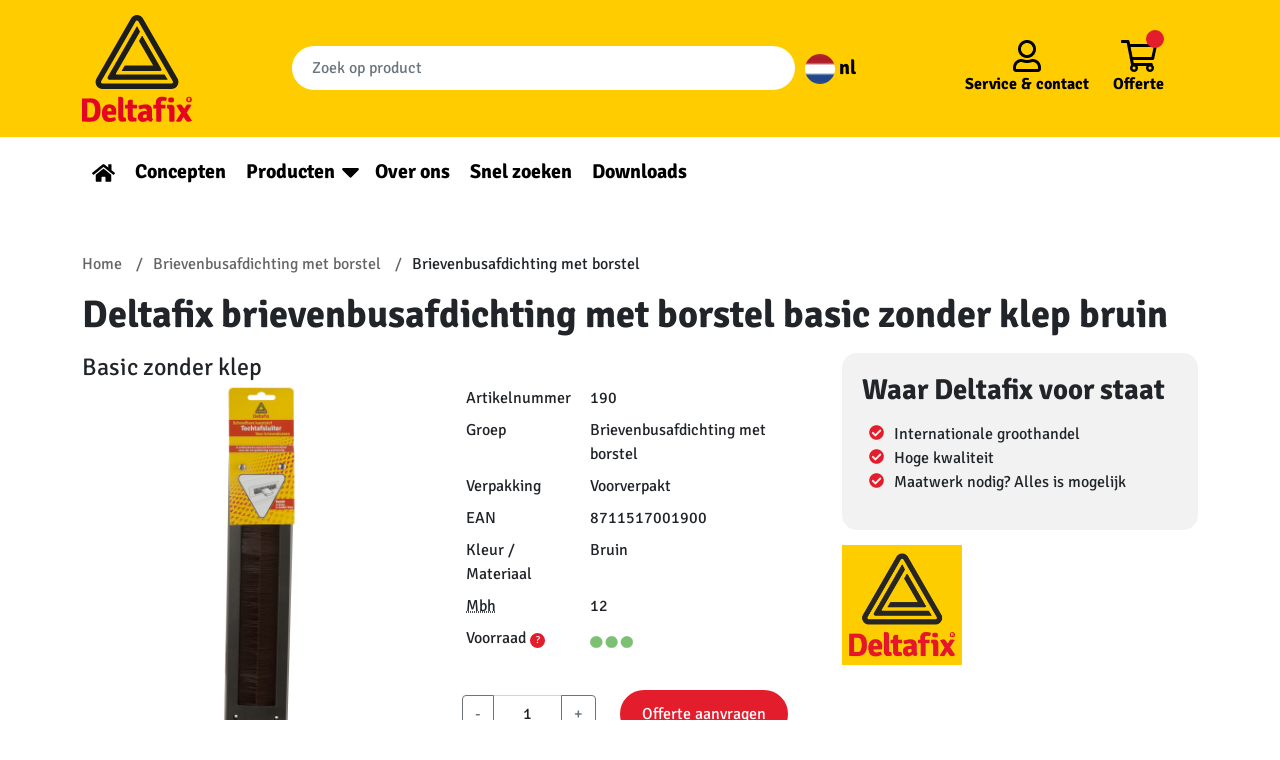

--- FILE ---
content_type: text/html; charset=UTF-8
request_url: https://deltafix.com/product/190/
body_size: 16859
content:
<!doctype html>
<html lang="nl-NL">
  <head>
    <meta charset="utf-8">
    <meta name="viewport" content="width=device-width, initial-scale=1, shrink-to-fit=no">
    <!-- Google Tag Manager -->
    <script>(function(w,d,s,l,i){w[l]=w[l]||[];w[l].push({'gtm.start':
    new Date().getTime(),event:'gtm.js'});var f=d.getElementsByTagName(s)[0],
    j=d.createElement(s),dl=l!='dataLayer'?'&l='+l:'';j.async=true;j.src=
    'https://www.googletagmanager.com/gtm.js?id='+i+dl;f.parentNode.insertBefore(j,f);
    })(window,document,'script','dataLayer','GTM-KQGFPJQ');</script>
    <!-- End Google Tag Manager -->
    <meta name='robots' content='index, follow, max-image-preview:large, max-snippet:-1, max-video-preview:-1' />
	<style>img:is([sizes="auto" i], [sizes^="auto," i]) { contain-intrinsic-size: 3000px 1500px }</style>
	
	<!-- This site is optimized with the Yoast SEO plugin v25.5 - https://yoast.com/wordpress/plugins/seo/ -->
	<title>Deltafix brievenbusafdichting met borstel basic zonder klep bruin</title>
	<link rel="canonical" href="https://deltafix.com/nieuws/" />
	<meta property="og:locale" content="nl_NL" />
	<meta property="og:type" content="product" />
	<meta property="og:title" content="Deltafix brievenbusafdichting met borstel basic zonder klep bruin" />
	<meta property="og:description" content="Schroefbare, kunststof tochafsluiter voor brievenbussen. Deze brievenbusborstel houdt tocht en koude wind buiten. Zo blijft het binnen behagelijk en gaat er geen energie onnodig verloren. Deze tochtdichting voorkomt ook dat stof binnenwaait en dempt geluid van buiten enigzins. Verkrijgbaar in de kleuren bruin, wit en grijs." />
	<meta property="og:url" content="https://deltafix.com/product/190/" />
	<meta property="og:site_name" content="Deltafix" />
	<meta property="article:modified_time" content="2022-01-17T15:20:56+00:00" />
	<meta property="og:image" content="https://deltafix.com/app/uploads/2022/01/Tochtwering-scaled.jpg" />
	<meta property="og:image:width" content="2560" />
	<meta property="og:image:height" content="1707" />
	<meta property="og:image:type" content="image/jpeg" />
	<meta name="twitter:card" content="summary_large_image" />
	<!-- / Yoast SEO plugin. -->



<style id='wp-emoji-styles-inline-css'>

	img.wp-smiley, img.emoji {
		display: inline !important;
		border: none !important;
		box-shadow: none !important;
		height: 1em !important;
		width: 1em !important;
		margin: 0 0.07em !important;
		vertical-align: -0.1em !important;
		background: none !important;
		padding: 0 !important;
	}
</style>
<link rel='stylesheet' id='wp-block-library-css' href='https://deltafix.com/wp/wp-includes/css/dist/block-library/style.min.css?ver=6.8.2' media='all' />
<style id='classic-theme-styles-inline-css'>
/*! This file is auto-generated */
.wp-block-button__link{color:#fff;background-color:#32373c;border-radius:9999px;box-shadow:none;text-decoration:none;padding:calc(.667em + 2px) calc(1.333em + 2px);font-size:1.125em}.wp-block-file__button{background:#32373c;color:#fff;text-decoration:none}
</style>
<style id='global-styles-inline-css'>
:root{--wp--preset--aspect-ratio--square: 1;--wp--preset--aspect-ratio--4-3: 4/3;--wp--preset--aspect-ratio--3-4: 3/4;--wp--preset--aspect-ratio--3-2: 3/2;--wp--preset--aspect-ratio--2-3: 2/3;--wp--preset--aspect-ratio--16-9: 16/9;--wp--preset--aspect-ratio--9-16: 9/16;--wp--preset--color--black: #000000;--wp--preset--color--cyan-bluish-gray: #abb8c3;--wp--preset--color--white: #ffffff;--wp--preset--color--pale-pink: #f78da7;--wp--preset--color--vivid-red: #cf2e2e;--wp--preset--color--luminous-vivid-orange: #ff6900;--wp--preset--color--luminous-vivid-amber: #fcb900;--wp--preset--color--light-green-cyan: #7bdcb5;--wp--preset--color--vivid-green-cyan: #00d084;--wp--preset--color--pale-cyan-blue: #8ed1fc;--wp--preset--color--vivid-cyan-blue: #0693e3;--wp--preset--color--vivid-purple: #9b51e0;--wp--preset--gradient--vivid-cyan-blue-to-vivid-purple: linear-gradient(135deg,rgba(6,147,227,1) 0%,rgb(155,81,224) 100%);--wp--preset--gradient--light-green-cyan-to-vivid-green-cyan: linear-gradient(135deg,rgb(122,220,180) 0%,rgb(0,208,130) 100%);--wp--preset--gradient--luminous-vivid-amber-to-luminous-vivid-orange: linear-gradient(135deg,rgba(252,185,0,1) 0%,rgba(255,105,0,1) 100%);--wp--preset--gradient--luminous-vivid-orange-to-vivid-red: linear-gradient(135deg,rgba(255,105,0,1) 0%,rgb(207,46,46) 100%);--wp--preset--gradient--very-light-gray-to-cyan-bluish-gray: linear-gradient(135deg,rgb(238,238,238) 0%,rgb(169,184,195) 100%);--wp--preset--gradient--cool-to-warm-spectrum: linear-gradient(135deg,rgb(74,234,220) 0%,rgb(151,120,209) 20%,rgb(207,42,186) 40%,rgb(238,44,130) 60%,rgb(251,105,98) 80%,rgb(254,248,76) 100%);--wp--preset--gradient--blush-light-purple: linear-gradient(135deg,rgb(255,206,236) 0%,rgb(152,150,240) 100%);--wp--preset--gradient--blush-bordeaux: linear-gradient(135deg,rgb(254,205,165) 0%,rgb(254,45,45) 50%,rgb(107,0,62) 100%);--wp--preset--gradient--luminous-dusk: linear-gradient(135deg,rgb(255,203,112) 0%,rgb(199,81,192) 50%,rgb(65,88,208) 100%);--wp--preset--gradient--pale-ocean: linear-gradient(135deg,rgb(255,245,203) 0%,rgb(182,227,212) 50%,rgb(51,167,181) 100%);--wp--preset--gradient--electric-grass: linear-gradient(135deg,rgb(202,248,128) 0%,rgb(113,206,126) 100%);--wp--preset--gradient--midnight: linear-gradient(135deg,rgb(2,3,129) 0%,rgb(40,116,252) 100%);--wp--preset--font-size--small: 13px;--wp--preset--font-size--medium: 20px;--wp--preset--font-size--large: 36px;--wp--preset--font-size--x-large: 42px;--wp--preset--spacing--20: 0.44rem;--wp--preset--spacing--30: 0.67rem;--wp--preset--spacing--40: 1rem;--wp--preset--spacing--50: 1.5rem;--wp--preset--spacing--60: 2.25rem;--wp--preset--spacing--70: 3.38rem;--wp--preset--spacing--80: 5.06rem;--wp--preset--shadow--natural: 6px 6px 9px rgba(0, 0, 0, 0.2);--wp--preset--shadow--deep: 12px 12px 50px rgba(0, 0, 0, 0.4);--wp--preset--shadow--sharp: 6px 6px 0px rgba(0, 0, 0, 0.2);--wp--preset--shadow--outlined: 6px 6px 0px -3px rgba(255, 255, 255, 1), 6px 6px rgba(0, 0, 0, 1);--wp--preset--shadow--crisp: 6px 6px 0px rgba(0, 0, 0, 1);}:where(.is-layout-flex){gap: 0.5em;}:where(.is-layout-grid){gap: 0.5em;}body .is-layout-flex{display: flex;}.is-layout-flex{flex-wrap: wrap;align-items: center;}.is-layout-flex > :is(*, div){margin: 0;}body .is-layout-grid{display: grid;}.is-layout-grid > :is(*, div){margin: 0;}:where(.wp-block-columns.is-layout-flex){gap: 2em;}:where(.wp-block-columns.is-layout-grid){gap: 2em;}:where(.wp-block-post-template.is-layout-flex){gap: 1.25em;}:where(.wp-block-post-template.is-layout-grid){gap: 1.25em;}.has-black-color{color: var(--wp--preset--color--black) !important;}.has-cyan-bluish-gray-color{color: var(--wp--preset--color--cyan-bluish-gray) !important;}.has-white-color{color: var(--wp--preset--color--white) !important;}.has-pale-pink-color{color: var(--wp--preset--color--pale-pink) !important;}.has-vivid-red-color{color: var(--wp--preset--color--vivid-red) !important;}.has-luminous-vivid-orange-color{color: var(--wp--preset--color--luminous-vivid-orange) !important;}.has-luminous-vivid-amber-color{color: var(--wp--preset--color--luminous-vivid-amber) !important;}.has-light-green-cyan-color{color: var(--wp--preset--color--light-green-cyan) !important;}.has-vivid-green-cyan-color{color: var(--wp--preset--color--vivid-green-cyan) !important;}.has-pale-cyan-blue-color{color: var(--wp--preset--color--pale-cyan-blue) !important;}.has-vivid-cyan-blue-color{color: var(--wp--preset--color--vivid-cyan-blue) !important;}.has-vivid-purple-color{color: var(--wp--preset--color--vivid-purple) !important;}.has-black-background-color{background-color: var(--wp--preset--color--black) !important;}.has-cyan-bluish-gray-background-color{background-color: var(--wp--preset--color--cyan-bluish-gray) !important;}.has-white-background-color{background-color: var(--wp--preset--color--white) !important;}.has-pale-pink-background-color{background-color: var(--wp--preset--color--pale-pink) !important;}.has-vivid-red-background-color{background-color: var(--wp--preset--color--vivid-red) !important;}.has-luminous-vivid-orange-background-color{background-color: var(--wp--preset--color--luminous-vivid-orange) !important;}.has-luminous-vivid-amber-background-color{background-color: var(--wp--preset--color--luminous-vivid-amber) !important;}.has-light-green-cyan-background-color{background-color: var(--wp--preset--color--light-green-cyan) !important;}.has-vivid-green-cyan-background-color{background-color: var(--wp--preset--color--vivid-green-cyan) !important;}.has-pale-cyan-blue-background-color{background-color: var(--wp--preset--color--pale-cyan-blue) !important;}.has-vivid-cyan-blue-background-color{background-color: var(--wp--preset--color--vivid-cyan-blue) !important;}.has-vivid-purple-background-color{background-color: var(--wp--preset--color--vivid-purple) !important;}.has-black-border-color{border-color: var(--wp--preset--color--black) !important;}.has-cyan-bluish-gray-border-color{border-color: var(--wp--preset--color--cyan-bluish-gray) !important;}.has-white-border-color{border-color: var(--wp--preset--color--white) !important;}.has-pale-pink-border-color{border-color: var(--wp--preset--color--pale-pink) !important;}.has-vivid-red-border-color{border-color: var(--wp--preset--color--vivid-red) !important;}.has-luminous-vivid-orange-border-color{border-color: var(--wp--preset--color--luminous-vivid-orange) !important;}.has-luminous-vivid-amber-border-color{border-color: var(--wp--preset--color--luminous-vivid-amber) !important;}.has-light-green-cyan-border-color{border-color: var(--wp--preset--color--light-green-cyan) !important;}.has-vivid-green-cyan-border-color{border-color: var(--wp--preset--color--vivid-green-cyan) !important;}.has-pale-cyan-blue-border-color{border-color: var(--wp--preset--color--pale-cyan-blue) !important;}.has-vivid-cyan-blue-border-color{border-color: var(--wp--preset--color--vivid-cyan-blue) !important;}.has-vivid-purple-border-color{border-color: var(--wp--preset--color--vivid-purple) !important;}.has-vivid-cyan-blue-to-vivid-purple-gradient-background{background: var(--wp--preset--gradient--vivid-cyan-blue-to-vivid-purple) !important;}.has-light-green-cyan-to-vivid-green-cyan-gradient-background{background: var(--wp--preset--gradient--light-green-cyan-to-vivid-green-cyan) !important;}.has-luminous-vivid-amber-to-luminous-vivid-orange-gradient-background{background: var(--wp--preset--gradient--luminous-vivid-amber-to-luminous-vivid-orange) !important;}.has-luminous-vivid-orange-to-vivid-red-gradient-background{background: var(--wp--preset--gradient--luminous-vivid-orange-to-vivid-red) !important;}.has-very-light-gray-to-cyan-bluish-gray-gradient-background{background: var(--wp--preset--gradient--very-light-gray-to-cyan-bluish-gray) !important;}.has-cool-to-warm-spectrum-gradient-background{background: var(--wp--preset--gradient--cool-to-warm-spectrum) !important;}.has-blush-light-purple-gradient-background{background: var(--wp--preset--gradient--blush-light-purple) !important;}.has-blush-bordeaux-gradient-background{background: var(--wp--preset--gradient--blush-bordeaux) !important;}.has-luminous-dusk-gradient-background{background: var(--wp--preset--gradient--luminous-dusk) !important;}.has-pale-ocean-gradient-background{background: var(--wp--preset--gradient--pale-ocean) !important;}.has-electric-grass-gradient-background{background: var(--wp--preset--gradient--electric-grass) !important;}.has-midnight-gradient-background{background: var(--wp--preset--gradient--midnight) !important;}.has-small-font-size{font-size: var(--wp--preset--font-size--small) !important;}.has-medium-font-size{font-size: var(--wp--preset--font-size--medium) !important;}.has-large-font-size{font-size: var(--wp--preset--font-size--large) !important;}.has-x-large-font-size{font-size: var(--wp--preset--font-size--x-large) !important;}
:where(.wp-block-post-template.is-layout-flex){gap: 1.25em;}:where(.wp-block-post-template.is-layout-grid){gap: 1.25em;}
:where(.wp-block-columns.is-layout-flex){gap: 2em;}:where(.wp-block-columns.is-layout-grid){gap: 2em;}
:root :where(.wp-block-pullquote){font-size: 1.5em;line-height: 1.6;}
</style>
<link data-minify="1" rel='stylesheet' id='sage/app.css-css' href='https://deltafix.com/app/cache/min/1/app/themes/sage/public/styles/app.css?ver=1768314820' media='all' />
<script id="wpml-cookie-js-extra">
var wpml_cookies = {"wp-wpml_current_language":{"value":"nl","expires":1,"path":"\/"}};
var wpml_cookies = {"wp-wpml_current_language":{"value":"nl","expires":1,"path":"\/"}};
</script>
<script data-minify="1" src="https://deltafix.com/app/cache/min/1/app/plugins/sitepress-multilingual-cms/res/js/cookies/language-cookie.js?ver=1768314820" id="wpml-cookie-js" defer data-wp-strategy="defer"></script>
<script src="https://deltafix.com/wp/wp-includes/js/jquery/jquery.min.js?ver=3.7.1" id="jquery-core-js"></script>
<script src="https://deltafix.com/wp/wp-includes/js/jquery/jquery-migrate.min.js?ver=3.4.1" id="jquery-migrate-js"></script>
<link rel="https://api.w.org/" href="https://deltafix.com/wp-json/" /><link rel="EditURI" type="application/rsd+xml" title="RSD" href="https://deltafix.com/wp/xmlrpc.php?rsd" />
<meta name="generator" content="WordPress 6.8.2" />
<meta name="generator" content="WPML ver:4.7.6 stt:37,1,3;" />
        <!-- <meta property="og:title" content="Deltafix brievenbusafdichting met borstel basic zonder klep bruin"> -->
        <meta  name="description" property="og:description" content="Schroefbare, kunststof tochafsluiter voor brievenbussen. Deze brievenbusborstel houdt tocht en koude wind buiten. Zo blijft het binnen behagelijk en gaat er geen energie onnodig verloren. Deze tochtdichting voorkomt ook dat stof binnenwaait en dempt geluid van buiten enigzins. Verkrijgbaar in de kleuren bruin, wit en grijs.">
        <meta property="og:image" content="https://deltafix.com/app/uploads/product-images/190.jpg">
        <!-- <meta property="og:url" content="https://deltafix.com/product/190/"> -->

        <script type="application/ld+json">
            {"@context":"http:\/\/schema.org","@type":["Product"],"url":"https:\/\/deltafix.com\/product\/190\/","image":["https:\/\/deltafix.com\/app\/uploads\/product-images\/190.jpg"],"name":"Deltafix brievenbusafdichting met borstel basic zonder klep bruin","description":"Schroefbare, kunststof tochafsluiter voor brievenbussen. Deze brievenbusborstel houdt tocht en koude wind buiten. Zo blijft het binnen behagelijk en gaat er geen energie onnodig verloren. Deze tochtdichting voorkomt ook dat stof binnenwaait en dempt geluid van buiten enigzins. Verkrijgbaar in de kleuren bruin, wit en grijs.","brand":{"@type":"Brand","name":"Deltafix"},"offers":{"@type":"Offer","url":"https:\/\/deltafix.com\/product\/190\/","availability":"https:\/\/schema.org\/InStock","serialNumber":"8711517001900","sku":"190","offeredBy":{"@type":"Organization","@id":"https:\/\/deltafix.com","name":"Deltafix"}}}        </script>
    <meta name="generator" content="Powered by Slider Revolution 6.7.35 - responsive, Mobile-Friendly Slider Plugin for WordPress with comfortable drag and drop interface." />
<link rel="icon" href="https://deltafix.com/app/uploads/2022/01/Logo_Deltafix_FC_transparent_bg-150x150.png" sizes="32x32" />
<link rel="icon" href="https://deltafix.com/app/uploads/2022/01/Logo_Deltafix_FC_transparent_bg-300x300.png" sizes="192x192" />
<link rel="apple-touch-icon" href="https://deltafix.com/app/uploads/2022/01/Logo_Deltafix_FC_transparent_bg-300x300.png" />
<meta name="msapplication-TileImage" content="https://deltafix.com/app/uploads/2022/01/Logo_Deltafix_FC_transparent_bg-300x300.png" />
<script>function setREVStartSize(e){
			//window.requestAnimationFrame(function() {
				window.RSIW = window.RSIW===undefined ? window.innerWidth : window.RSIW;
				window.RSIH = window.RSIH===undefined ? window.innerHeight : window.RSIH;
				try {
					var pw = document.getElementById(e.c).parentNode.offsetWidth,
						newh;
					pw = pw===0 || isNaN(pw) || (e.l=="fullwidth" || e.layout=="fullwidth") ? window.RSIW : pw;
					e.tabw = e.tabw===undefined ? 0 : parseInt(e.tabw);
					e.thumbw = e.thumbw===undefined ? 0 : parseInt(e.thumbw);
					e.tabh = e.tabh===undefined ? 0 : parseInt(e.tabh);
					e.thumbh = e.thumbh===undefined ? 0 : parseInt(e.thumbh);
					e.tabhide = e.tabhide===undefined ? 0 : parseInt(e.tabhide);
					e.thumbhide = e.thumbhide===undefined ? 0 : parseInt(e.thumbhide);
					e.mh = e.mh===undefined || e.mh=="" || e.mh==="auto" ? 0 : parseInt(e.mh,0);
					if(e.layout==="fullscreen" || e.l==="fullscreen")
						newh = Math.max(e.mh,window.RSIH);
					else{
						e.gw = Array.isArray(e.gw) ? e.gw : [e.gw];
						for (var i in e.rl) if (e.gw[i]===undefined || e.gw[i]===0) e.gw[i] = e.gw[i-1];
						e.gh = e.el===undefined || e.el==="" || (Array.isArray(e.el) && e.el.length==0)? e.gh : e.el;
						e.gh = Array.isArray(e.gh) ? e.gh : [e.gh];
						for (var i in e.rl) if (e.gh[i]===undefined || e.gh[i]===0) e.gh[i] = e.gh[i-1];
											
						var nl = new Array(e.rl.length),
							ix = 0,
							sl;
						e.tabw = e.tabhide>=pw ? 0 : e.tabw;
						e.thumbw = e.thumbhide>=pw ? 0 : e.thumbw;
						e.tabh = e.tabhide>=pw ? 0 : e.tabh;
						e.thumbh = e.thumbhide>=pw ? 0 : e.thumbh;
						for (var i in e.rl) nl[i] = e.rl[i]<window.RSIW ? 0 : e.rl[i];
						sl = nl[0];
						for (var i in nl) if (sl>nl[i] && nl[i]>0) { sl = nl[i]; ix=i;}
						var m = pw>(e.gw[ix]+e.tabw+e.thumbw) ? 1 : (pw-(e.tabw+e.thumbw)) / (e.gw[ix]);
						newh =  (e.gh[ix] * m) + (e.tabh + e.thumbh);
					}
					var el = document.getElementById(e.c);
					if (el!==null && el) el.style.height = newh+"px";
					el = document.getElementById(e.c+"_wrapper");
					if (el!==null && el) {
						el.style.height = newh+"px";
						el.style.display = "block";
					}
				} catch(e){
					console.log("Failure at Presize of Slider:" + e)
				}
			//});
		  };</script>
		<style id="wp-custom-css">
			.banner__bottom .nav .menu-item a {
font-size:1.25em;
}

body.contact,
body.kontakt,
body.tochtstrips,
body.downloads{
	background-color:#FFCC00;
}
.contact h2,
.kontakt h2,
.tochtstrips h2{
	background-color:#E8411D;
	padding:20px;
	color:white;
	font-size:24px;
}
.column__tochtstrips{
	height:fit-content;
}
.column__over-ons{
	text-align:center;
}
.column__tochtstrips,
.columns__tochtstrips,
.column__over-ons,
.column__downloads{
	background-color:#E8411D;
	padding:20px;
	color:white;
}
.column__over-ons a,
.column__tochtstrips a,
.column__downloads a{
	color:#FFCC00;
}
.column__over-ons li{
	text-align:left;
}
.column__over-ons ul{
		margin-left:25%;
}
.column__over-ons img,
footer img,
.concepten img{
	height:auto;
}

/** Tochtstrips **/
#nf-form-5-cont{
	background-color:#E8411D;
	padding:50px;
	margin-top:-30px
}
#nf-form-title-5 h3{
	  background-color: #FFCB00;
    margin-bottom: 0;
    padding-bottom: 0.9375rem;
		padding:20px 60px;
	text-align:center;
}
#nf-form-5-cont .nf-form-layout form{
	background-color: #FFCB00;
	padding:20px 50px;
}

.belmeterug_text-wrap h3{
		color:#FFCC31!important;
}
.nieuwsbrief_text-wrap h3{
		color:black!important;
	font-weight:600!important;
}
#nf-form-4-cont .nf-form-fields-required,
#nf-form-3-cont .nf-form-fields-required{
	display:none;
}
.nf-error-msg{
	color:black!important;
}
.nieuwsbrief-wrap,
.belmeterug-wrap{
	color:black;
		padding: 0px 20px;
}
.nieuwsbrief-wrap{
		background-color:white;
	padding:20px;
}

@media only screen and (min-width:375px){
.nf-form-fields-required{
	text-align:center;
	color:black;
}
#nf-field-4{
	background-color:#588D01;
	padding: 10px 70px;
}

#nf-form-4-cont nf-fields-wrap,
#nf-form-3-cont nf-fields-wrap{
	display:flex;
}
#nf-form-4-cont #nf-field-9-wrap,
#nf-form-3-cont #nf-field-11-wrap{
	margin-left:5px;
}

.nieuwsbrief-wrap,
.belmeterug-wrap{
	display:flex;

	margin: 0px 40px;
	align-items:center;
}
.belmeterug-wrap{
	align-items:baseline;
	align-self:end;
	margin-top:40px;
}

.nieuwsbrief_text-wrap h3,
.belmeterug_text-wrap h3{
	font-size: 26px!important;
	margin:0;
}

.belmeterug_text-wrap h3{
	margin-right:30px;
	margin-bottom:30px;
}
.nieuwsbrief-wrap .nf-form-wrap-wrapper,
.belmeterug-wrap .nf-form-wrap-wrapper{
	margin:auto;
}
}
#nf-form-4-cont .ninja-forms-req-symbol,
#nf-form-3-cont .ninja-forms-req-symbol{
	display:none;
}
.formulieren-wrap-background{
	background-color:#E8411D;
	padding:20px;
}

/** Downloads **/
.list__prestatieverklaringen{
	list-style:none;
}
.list__prestatieverklaringen li{
	text-align:center;
}
.list__prestatieverklaringen li a{
	background-image:linear-gradient(to top,#f8bf56,#fbdc86);
	border: 1px solid #c0830b;
	box-shadow:inset 0 1px 0 #fff, 0 2px 0 #c0830b, 1px 4px 4px 2px rgb(0 0 0 / 30%);
	display:block;
	color:#c0830b;
	text-decoration:none;
}
.list__prestatieverklaringen li a:hover{
	background-image:linear-gradient(to bottom,#f8bf56,#fbdc86);
}

/* privatelabel witteblokje */
.container-private-label{
	background-color:white;
	padding:30px 20px;
	border-radius:12px
}

.container-private-label h2{
	font-size:22px
}

.container-private-label p{
	font-size:16px;
	margin-top:-10px
}

.container-private-label a{
	background-color:#E41D2D;
	color:white!important;
	padding:10px 20px;
	border-radius:20px;
	text-decoration:none;
}

.container-private-label a:hover{
background-color:red
}

@media screen and (max-width:600px){
	#keurmerk__logos .alignright,
	#keurmerk__logos .alignleft{
		float:unset;
		margin-left:auto;
		margin-right:auto;
	}
}
@media screen and (min-width:600px) and (max-width:950px){
	.container-private-label a{
		font-size:12px!important;
		
	}
}
/* einde privatelabel witteblokje */
	
.zitat .h2{
		font-size:1.3em!important;
	}		</style>
		<noscript><style id="rocket-lazyload-nojs-css">.rll-youtube-player, [data-lazy-src]{display:none !important;}</style></noscript>    <style>
      /* signika-regular - latin */
      @font-face {
        font-family: 'Signika';
        font-style: normal;
        font-weight: 400;
        font-display:swap;
        src: url('https://deltafix.com/app/themes/sage/public/fonts/signika-v15-latin-regular.eot'); /* IE9 Compat Modes */
        src: local(''),
            url('https://deltafix.com/app/themes/sage/public/fonts/signika-v15-latin-regular.eot?#iefix') format('embedded-opentype'), /* IE6-IE8 */
            url('https://deltafix.com/app/themes/sage/public/fonts/signika-v15-latin-regular.woff2') format('woff2'), /* Super Modern Browsers */
            url('https://deltafix.com/app/themes/sage/public/fonts/signika-v15-latin-regular.woff') format('woff'), /* Modern Browsers */
            url('https://deltafix.com/app/themes/sage/public/fonts/signika-v15-latin-regular.ttf') format('truetype'), /* Safari, Android, iOS */
            url('https://deltafix.com/app/themes/sage/public/fonts/signika-v15-latin-regular.svg#Signika') format('svg'); /* Legacy iOS */
      }
      /* signika-700 - latin */
      @font-face {
        font-family: 'Signika';
        font-style: normal;
        font-weight: 700;
        font-display:swap;
        src: url('https://deltafix.com/app/themes/sage/public/fonts/signika-v15-latin-700.eot'); /* IE9 Compat Modes */
        src: local(''),
            url('https://deltafix.com/app/themes/sage/public/fonts/signika-v15-latin-700.eot?#iefix') format('embedded-opentype'), /* IE6-IE8 */
            url('https://deltafix.com/app/themes/sage/public/fonts/signika-v15-latin-700.woff2') format('woff2'), /* Super Modern Browsers */
            url('https://deltafix.com/app/themes/sage/public/fonts/signika-v15-latin-700.woff') format('woff'), /* Modern Browsers */
            url('https://deltafix.com/app/themes/sage/public/fonts/signika-v15-latin-700.ttf') format('truetype'), /* Safari, Android, iOS */
            url('https://deltafix.com/app/themes/sage/public/fonts/signika-v15-latin-700.svg#Signika') format('svg'); /* Legacy iOS */
      }
    </style>
  <meta name="generator" content="WP Rocket 3.19.1.2" data-wpr-features="wpr_minify_js wpr_lazyload_images wpr_image_dimensions wpr_minify_css wpr_desktop" /></head>

  <body class="blog wp-embed-responsive wp-theme-sage single-product">
    <!-- Google Tag Manager (noscript) -->
    <noscript><iframe src="https://www.googletagmanager.com/ns.html?id=GTM-KQGFPJQ" height="0" width="0" style="display:none;visibility:hidden"></iframe></noscript>
    <!-- End Google Tag Manager (noscript) -->
        
    <div data-rocket-location-hash="0ede82c4187970ef91a1443469aa9350" id="app">
      <header data-rocket-location-hash="4f501caf62b48400b209604c2e77a182" class="banner">
  <div data-rocket-location-hash="714ee45fa51430b48c977fe366c1b34c" class="banner__top">

    <div class="container-xl py-2">
      <a class="banner__logo" href="https://deltafix.com/">
        
        <svg id="Laag_1" data-name="Laag 1" xmlns="http://www.w3.org/2000/svg" viewBox="0 0 318.39 308.48"><defs><style>.cls-1{fill:#e40521;}.cls-2{fill:#1d1d1b;}</style></defs><path class="cls-1" d="M39.53,307.89h0q12.78,0,12.77-21.53T39.53,264.83c-4.07,0-7.26,0-9.58-.1V308c2.32-.06,5.51-.1,9.58-.1M65.9,269.57a54.94,54.94,0,0,1,2.28,16.79A56.3,56.3,0,0,1,66,303.15a24.12,24.12,0,0,1-8.61,12,21.08,21.08,0,0,1-8.13,3.63A47.26,47.26,0,0,1,38.13,320q-6.06,0-22.89-.39l-.68-.67V253.79l.68-.67q11.13-.39,24.39-.39a40.87,40.87,0,0,1,9.58,1.21,21.23,21.23,0,0,1,8.13,3.63A24.71,24.71,0,0,1,65.9,269.57Z" transform="translate(-14.56 -12.38)"/><path class="cls-1" d="M98.6,282.73h0a5.38,5.38,0,0,0-4.74-2.32,5.22,5.22,0,0,0-4.65,2.22c-1,1.49-1.6,3.84-1.79,7.07h12.77v-1.07a10.23,10.23,0,0,0-1.59-5.9m14.17,17.42H87.51a12.49,12.49,0,0,0,2.33,6.78q1.93,2.42,6.72,2.41t12.25-2.9a15,15,0,0,1,4,8.9q-7.63,5.52-19,5.52a24.31,24.31,0,0,1-10.5-2.08A15.54,15.54,0,0,1,76.58,313q-4.35-7.06-4.36-18.1t5.33-18.14q5.33-7.11,16.35-7.12,9.39,0,14.76,5.76T114,290.18A34.65,34.65,0,0,1,112.77,300.15Z" transform="translate(-14.56 -12.38)"/><path class="cls-1" d="M138.45,308.38h2.61a21.46,21.46,0,0,1,.87,10.55,69.62,69.62,0,0,1-11.37,1q-5.57,0-8.32-3.24t-2.76-10.21V248.86l.58-.68H126q4.55,0,6.39,2c1.22,1.36,1.84,3.71,1.84,7.07v46.55q0,4.55,4.26,4.55" transform="translate(-14.56 -12.38)"/><path class="cls-1" d="M173.22,271a26.28,26.28,0,0,1,.58,5.42,24.84,24.84,0,0,1-.58,5.32l-11.52-.19v22.26q0,4.55,4.26,4.55h5.42a19.12,19.12,0,0,1,1.25,6.39,16.17,16.17,0,0,1-.38,4.16,99.68,99.68,0,0,1-13.16,1q-12.19,0-12.2-13.45V281.67l-7.55.09a19.55,19.55,0,0,1-.67-5.27,21.8,21.8,0,0,1,.67-5.47l7.55.19V265.6q0-4.94,1.89-7c1.26-1.38,3.37-2.08,6.34-2.08H161l.68.68v14Z" transform="translate(-14.56 -12.38)"/><path class="cls-1" d="M190.62,305.18h0c0,3,1.74,4.55,5.23,4.55q2.7,0,6.09-2.8v-7.75c-2.58-.13-4.32-.19-5.22-.19q-6.1,0-6.1,6.19m29.23,7.26A16.56,16.56,0,0,1,218,316.8a11.16,11.16,0,0,1-2.81,3.38,12.56,12.56,0,0,1-10.45-5.13q-6.19,5.82-13.65,5.81t-11.32-4.45a15.19,15.19,0,0,1-3.87-10.26q0-8.22,5.52-12.48a21.63,21.63,0,0,1,13.64-4.26q4.37,0,6.87.19v-1.84q0-6.09-6.29-6.09-4.16,0-14.22,3.09-3-3.48-3.68-10.55a56.15,56.15,0,0,1,11-3.09A61.64,61.64,0,0,1,199.91,270a19,19,0,0,1,12.2,4q5,4,5,12.53v19.65Q217.14,310.5,219.85,312.44Z" transform="translate(-14.56 -12.38)"/><path class="cls-1" d="M229.34,319.41V281.67l-8.32.09a22.59,22.59,0,0,1-.58-5.32A23.9,23.9,0,0,1,221,271l7.55.1a49.41,49.41,0,0,1-.49-6.49A16.25,16.25,0,0,1,245,247.79a42.2,42.2,0,0,1,14.81,2.71A15.91,15.91,0,0,1,259,256a12,12,0,0,1-2.42,4.5,27.49,27.49,0,0,0-7.45-1.35q-6.5,0-6.49,6.67a36.58,36.58,0,0,0,.39,5.42l12.68-.19a24.48,24.48,0,0,1,.58,5.42,23.13,23.13,0,0,1-.58,5.32l-11.62-.19v37.84a41.56,41.56,0,0,1-7.26.58,45.12,45.12,0,0,1-7.45-.58" transform="translate(-14.56 -12.38)"/><path class="cls-1" d="M264.26,257.28h0a13.79,13.79,0,0,1,1.16-5.62,15.46,15.46,0,0,1,7.31-1.54,13.76,13.76,0,0,1,7,1.54,14.17,14.17,0,0,1,0,11.23,15.56,15.56,0,0,1-7.31,1.45,13.79,13.79,0,0,1-7-1.45,13.71,13.71,0,0,1-1.16-5.61m18.1,25v37.16a42.18,42.18,0,0,1-7.5.58,45.45,45.45,0,0,1-7.69-.58v-32q0-5.62-4.55-5.62h-1.45a18.45,18.45,0,0,1-.58-5.17,20.74,20.74,0,0,1,.58-5.38q5-.48,8.51-.48h2.13a9.92,9.92,0,0,1,7.69,3.1Q282.37,276.92,282.36,282.25Z" transform="translate(-14.56 -12.38)"/><path class="cls-1" d="M317.56,271.12a27.87,27.87,0,0,1,6.19-.58,24.34,24.34,0,0,1,7.16,1.06l.39,1-13.64,21.1L333,316.89a18.07,18.07,0,0,1-10.16,3.39,9,9,0,0,1-8-4.55l-6.29-9.58-7.74,13.26a23.68,23.68,0,0,1-6.34.58,21,21,0,0,1-7.5-1.16l-.48-.87,14.8-23.13-13.74-21.39a17.39,17.39,0,0,1,10.26-3.29,7.62,7.62,0,0,1,4.35,1.11,12.8,12.8,0,0,1,3.3,3.63l5.12,7.94Z" transform="translate(-14.56 -12.38)"/><path class="cls-1" d="M327.78,260.72h0a2.23,2.23,0,0,1-.94.19,1,1,0,0,1-.79-.3,2.67,2.67,0,0,1-.53-1l-.51-1.5a1.46,1.46,0,0,0-.41-.65,1.23,1.23,0,0,0-.8-.23h-.58v3.56a7.25,7.25,0,0,1-1.14.08,6.71,6.71,0,0,1-1.12-.08v-9.64l.1-.1c1.63,0,2.76-.06,3.41-.06a3.88,3.88,0,0,1,2.51.77,2.8,2.8,0,0,1,.94,2.32,2.63,2.63,0,0,1-.52,1.64,2.76,2.76,0,0,1-1.21,1,1.9,1.9,0,0,1,1.09,1.31l.43,1.2a2.15,2.15,0,0,0,.71,1.06,1.55,1.55,0,0,1-.64.47m-3.44-12.63a8.09,8.09,0,1,0,8.09,8.09A8.09,8.09,0,0,0,324.34,248.09Z" transform="translate(-14.56 -12.38)"/><path class="cls-1" d="M324.27,252.71h-1v2.78l1,0a1.38,1.38,0,0,0,0-2.75" transform="translate(-14.56 -12.38)"/><path class="cls-2" d="M260.76,199.25H94.35a5.89,5.89,0,0,1-5.09-8.83L172.72,46a1.33,1.33,0,0,1,1.22-.68,1.36,1.36,0,0,1,1.18.75l7,13.9a1.34,1.34,0,0,1,0,1.3L112.81,180.76a2,2,0,0,0,1.75,3h138a1.36,1.36,0,0,1,1.15.63L261.82,197a1.33,1.33,0,0,1,.3.85,1.36,1.36,0,0,1-1.36,1.37" transform="translate(-14.56 -12.38)"/><path class="cls-2" d="M241.28,173.76H131.45a1.37,1.37,0,0,1-1.17-2.06l7.53-12.76a1.38,1.38,0,0,1,1.18-.67h81.66L179.87,88a1.35,1.35,0,0,1,0-1.36l7.58-13.19a1.36,1.36,0,0,1,1.18-.68,1.39,1.39,0,0,1,1.19.68l54.48,94.78a3.64,3.64,0,0,1,.56,1.92,3.58,3.58,0,0,1-3.52,3.57h-.06" transform="translate(-14.56 -12.38)"/><path class="cls-2" d="M273.71,209.81H73.8a4.33,4.33,0,0,1-3.75-6.49L170,30.2a4.32,4.32,0,0,1,7.49,0l99.8,172.85,0,.06a4.34,4.34,0,0,1-3.62,6.7m17-14.81L191.05,22.37a20,20,0,0,0-34.6,0L56.5,195.49a20,20,0,0,0,17.3,30H275.33a1.33,1.33,0,0,0,.34-.05l.35-.09A20,20,0,0,0,290.71,195Z" transform="translate(-14.56 -12.38)"/></svg>
      </a>
      <div class="banner__search">
      <input type="text" class="form-control search-product" id="search-product" placeholder="Zoek op product">
      <div class="search-results" id="search-results"></div>
      </div>
      <div class="banner__lang">
                <ul class="language-switcher" id="langSwitcher">
                        <li class="lang__item" data-lang="nl"><a class="item__link" href="https://deltafix.com//product/190"><img width="18" height="12" src="data:image/svg+xml,%3Csvg%20xmlns='http://www.w3.org/2000/svg'%20viewBox='0%200%2018%2012'%3E%3C/svg%3E" alt="nl flag" data-lazy-src="https://deltafix.com/app/uploads/flags/flag-netherlands_1f1f3-1f1f1.png"><noscript><img width="18" height="12" src="https://deltafix.com/app/uploads/flags/flag-netherlands_1f1f3-1f1f1.png" alt="nl flag"></noscript> nl</a></li>
                        <li class="lang__item" data-lang="en"><a class="item__link" href="https://deltafix.com/en//product/190"><img width="18" height="12" src="data:image/svg+xml,%3Csvg%20xmlns='http://www.w3.org/2000/svg'%20viewBox='0%200%2018%2012'%3E%3C/svg%3E" alt="en flag" data-lazy-src="https://deltafix.com/app/plugins/sitepress-multilingual-cms/res/flags/en.png"><noscript><img width="18" height="12" src="https://deltafix.com/app/plugins/sitepress-multilingual-cms/res/flags/en.png" alt="en flag"></noscript> en</a></li>
                        <li class="lang__item" data-lang="de"><a class="item__link" href="https://deltafix.com/de//product/190"><img width="18" height="12" src="data:image/svg+xml,%3Csvg%20xmlns='http://www.w3.org/2000/svg'%20viewBox='0%200%2018%2012'%3E%3C/svg%3E" alt="de flag" data-lazy-src="https://deltafix.com/app/uploads/flags/German.png"><noscript><img width="18" height="12" src="https://deltafix.com/app/uploads/flags/German.png" alt="de flag"></noscript> de</a></li>
                  </ul>
              </div>
      <div class="banner__top-menu">
        <ul>
          <li>
            <a href="https://deltafix.com/contact" title="contact" class="account-link">
              


                <svg aria-hidden="true" focusable="false" data-prefix="far" data-icon="user" class="fa-svg-icon fa-w-14" role="img" xmlns="http://www.w3.org/2000/svg" viewBox="0 0 448 512"><path fill="currentColor" d="M313.6 304c-28.7 0-42.5 16-89.6 16-47.1 0-60.8-16-89.6-16C60.2 304 0 364.2 0 438.4V464c0 26.5 21.5 48 48 48h352c26.5 0 48-21.5 48-48v-25.6c0-74.2-60.2-134.4-134.4-134.4zM400 464H48v-25.6c0-47.6 38.8-86.4 86.4-86.4 14.6 0 38.3 16 89.6 16 51.7 0 74.9-16 89.6-16 47.6 0 86.4 38.8 86.4 86.4V464zM224 288c79.5 0 144-64.5 144-144S303.5 0 224 0 80 64.5 80 144s64.5 144 144 144zm0-240c52.9 0 96 43.1 96 96s-43.1 96-96 96-96-43.1-96-96 43.1-96 96-96z"></path></svg>

              <span><span class="d-none d-lg-inline">Service &</span> contact</span>
            </a>
          </li>
          <li>
            <a href="https://deltafix.com/offerte" title="Winkelwagen" class="cart-link">
              

                <svg aria-hidden="true" focusable="false" data-prefix="far" data-icon="shopping-cart" class="fa-svg-icon fa-w-18" role="img" xmlns="http://www.w3.org/2000/svg" viewBox="0 0 576 512"><path fill="currentColor" d="M551.991 64H144.28l-8.726-44.608C133.35 8.128 123.478 0 112 0H12C5.373 0 0 5.373 0 12v24c0 6.627 5.373 12 12 12h80.24l69.594 355.701C150.796 415.201 144 430.802 144 448c0 35.346 28.654 64 64 64s64-28.654 64-64a63.681 63.681 0 0 0-8.583-32h145.167a63.681 63.681 0 0 0-8.583 32c0 35.346 28.654 64 64 64 35.346 0 64-28.654 64-64 0-18.136-7.556-34.496-19.676-46.142l1.035-4.757c3.254-14.96-8.142-29.101-23.452-29.101H203.76l-9.39-48h312.405c11.29 0 21.054-7.869 23.452-18.902l45.216-208C578.695 78.139 567.299 64 551.991 64zM208 472c-13.234 0-24-10.766-24-24s10.766-24 24-24 24 10.766 24 24-10.766 24-24 24zm256 0c-13.234 0-24-10.766-24-24s10.766-24 24-24 24 10.766 24 24-10.766 24-24 24zm23.438-200H184.98l-31.31-160h368.548l-34.78 160z"></path></svg>

              <span>Offerte</span>
              <span id="counter" class="counter"></span>
            </a>
          </li>
          <li>
            <button class="btn d-block d-lg-none" type="button" data-bs-toggle="offcanvas" data-bs-target="#offcanvasExample" aria-controls="offcanvasExample">
              <i class="far fa-bars  fa-fw fa-2x"></i><br>
              Menu
            </button>
          </li>
        </ul>
      </div>
    </div>
  </div>
  <div data-rocket-location-hash="91efd71fba3aa114f1162e8025e0a562" class="banner__bottom d-none d-lg-block">
    <div class="container-xl">

              <nav class="nav-primary" aria-label="Primary menu">
          <div class="menu-primary-menu-container"><ul id="menu-primary-menu" class="nav"><li class="menu-item"><a href="https://deltafix.com" title="home page"><svg aria-hidden="true" focusable="false" data-prefix="fas" data-icon="home" class="fa-svg-icon fa-w-18" role="img" xmlns="http://www.w3.org/2000/svg" viewBox="0 0 576 512"><path fill="currentColor" d="M280.37 148.26L96 300.11V464a16 16 0 0 0 16 16l112.06-.29a16 16 0 0 0 15.92-16V368a16 16 0 0 1 16-16h64a16 16 0 0 1 16 16v95.64a16 16 0 0 0 16 16.05L464 480a16 16 0 0 0 16-16V300L295.67 148.26a12.19 12.19 0 0 0-15.3 0zM571.6 251.47L488 182.56V44.05a12 12 0 0 0-12-12h-56a12 12 0 0 0-12 12v72.61L318.47 43a48 48 0 0 0-61 0L4.34 251.47a12 12 0 0 0-1.6 16.9l25.5 31A12 12 0 0 0 45.15 301l235.22-193.74a12.19 12.19 0 0 1 15.3 0L530.9 301a12 12 0 0 0 16.9-1.6l25.5-31a12 12 0 0 0-1.7-16.93z"></path></svg></a></li><li id="menu-item-1706" class="menu-item menu-item-type-post_type menu-item-object-page menu-item-1706"><a href="https://deltafix.com/concepten/">Concepten</a></li>
<li id="menu-item-43" class="menu-item menu-item-type-custom menu-item-object-custom menu-item-43"><a rel="categorie-menu">Producten</a></li>
<li id="menu-item-1725" class="menu-item menu-item-type-post_type menu-item-object-page menu-item-1725"><a href="https://deltafix.com/over-ons-2/">Over ons</a></li>
<li id="menu-item-175" class="menu-item menu-item-type-post_type menu-item-object-page menu-item-175"><a href="https://deltafix.com/product-zoeken/">Snel zoeken</a></li>
<li id="menu-item-430" class="menu-item menu-item-type-post_type menu-item-object-page menu-item-430"><a href="https://deltafix.com/downloads/">Downloads</a></li>
</ul></div>
        </nav>
              <div class="mega-menu-wrap">
        <div class="mega-menu" id="mega-menu">
                        <div class="mega-item">
                <a href="https://deltafix.com/hoofdgroep/3/" title="Tapes">
                <img width="150" height="150" src="data:image/svg+xml,%3Csvg%20xmlns='http://www.w3.org/2000/svg'%20viewBox='0%200%20150%20150'%3E%3C/svg%3E" class="attachment-thumbnail size-thumbnail" alt="" decoding="async" data-lazy-src="https://deltafix.com/app/uploads/2022/01/Tape-150x150.png" /><noscript><img width="150" height="150" src="https://deltafix.com/app/uploads/2022/01/Tape-150x150.png" class="attachment-thumbnail size-thumbnail" alt="" decoding="async" /></noscript>
                <span>
                  Tapes
                </span>
              </a>
              </div>
                        <div class="mega-item">
                <a href="https://deltafix.com/hoofdgroep/13/" title="Schroeven">
                <img width="150" height="150" src="data:image/svg+xml,%3Csvg%20xmlns='http://www.w3.org/2000/svg'%20viewBox='0%200%20150%20150'%3E%3C/svg%3E" class="attachment-thumbnail size-thumbnail" alt="" decoding="async" data-lazy-srcset="https://deltafix.com/app/uploads/2022/01/77172c-150x150.jpeg 150w, https://deltafix.com/app/uploads/2022/01/77172c-300x300.jpeg 300w, https://deltafix.com/app/uploads/2022/01/77172c-1024x1024.jpeg 1024w, https://deltafix.com/app/uploads/2022/01/77172c-768x768.jpeg 768w, https://deltafix.com/app/uploads/2022/01/77172c.jpeg 1500w" data-lazy-sizes="(max-width: 150px) 100vw, 150px" data-lazy-src="https://deltafix.com/app/uploads/2022/01/77172c-150x150.jpeg" /><noscript><img width="150" height="150" src="https://deltafix.com/app/uploads/2022/01/77172c-150x150.jpeg" class="attachment-thumbnail size-thumbnail" alt="" decoding="async" srcset="https://deltafix.com/app/uploads/2022/01/77172c-150x150.jpeg 150w, https://deltafix.com/app/uploads/2022/01/77172c-300x300.jpeg 300w, https://deltafix.com/app/uploads/2022/01/77172c-1024x1024.jpeg 1024w, https://deltafix.com/app/uploads/2022/01/77172c-768x768.jpeg 768w, https://deltafix.com/app/uploads/2022/01/77172c.jpeg 1500w" sizes="(max-width: 150px) 100vw, 150px" /></noscript>
                <span>
                  Schroeven
                </span>
              </a>
              </div>
                        <div class="mega-item">
                <a href="https://deltafix.com/hoofdgroep/12/" title="Bouten">
                <img width="150" height="150" src="data:image/svg+xml,%3Csvg%20xmlns='http://www.w3.org/2000/svg'%20viewBox='0%200%20150%20150'%3E%3C/svg%3E" class="attachment-thumbnail size-thumbnail" alt="" decoding="async" data-lazy-srcset="https://deltafix.com/app/uploads/2022/01/72166b-150x150.jpeg 150w, https://deltafix.com/app/uploads/2022/01/72166b-300x300.jpeg 300w, https://deltafix.com/app/uploads/2022/01/72166b-1024x1024.jpeg 1024w, https://deltafix.com/app/uploads/2022/01/72166b-768x768.jpeg 768w, https://deltafix.com/app/uploads/2022/01/72166b.jpeg 1500w" data-lazy-sizes="(max-width: 150px) 100vw, 150px" data-lazy-src="https://deltafix.com/app/uploads/2022/01/72166b-150x150.jpeg" /><noscript><img width="150" height="150" src="https://deltafix.com/app/uploads/2022/01/72166b-150x150.jpeg" class="attachment-thumbnail size-thumbnail" alt="" decoding="async" srcset="https://deltafix.com/app/uploads/2022/01/72166b-150x150.jpeg 150w, https://deltafix.com/app/uploads/2022/01/72166b-300x300.jpeg 300w, https://deltafix.com/app/uploads/2022/01/72166b-1024x1024.jpeg 1024w, https://deltafix.com/app/uploads/2022/01/72166b-768x768.jpeg 768w, https://deltafix.com/app/uploads/2022/01/72166b.jpeg 1500w" sizes="(max-width: 150px) 100vw, 150px" /></noscript>
                <span>
                  Bouten
                </span>
              </a>
              </div>
                        <div class="mega-item">
                <a href="https://deltafix.com/hoofdgroep/11/" title="Draadnagels">
                <img width="150" height="150" src="data:image/svg+xml,%3Csvg%20xmlns='http://www.w3.org/2000/svg'%20viewBox='0%200%20150%20150'%3E%3C/svg%3E" class="attachment-thumbnail size-thumbnail" alt="" decoding="async" data-lazy-srcset="https://deltafix.com/app/uploads/2022/01/78439b-150x150.jpeg 150w, https://deltafix.com/app/uploads/2022/01/78439b-300x300.jpeg 300w, https://deltafix.com/app/uploads/2022/01/78439b-1024x1024.jpeg 1024w, https://deltafix.com/app/uploads/2022/01/78439b-768x768.jpeg 768w, https://deltafix.com/app/uploads/2022/01/78439b.jpeg 1500w" data-lazy-sizes="(max-width: 150px) 100vw, 150px" data-lazy-src="https://deltafix.com/app/uploads/2022/01/78439b-150x150.jpeg" /><noscript><img width="150" height="150" src="https://deltafix.com/app/uploads/2022/01/78439b-150x150.jpeg" class="attachment-thumbnail size-thumbnail" alt="" decoding="async" srcset="https://deltafix.com/app/uploads/2022/01/78439b-150x150.jpeg 150w, https://deltafix.com/app/uploads/2022/01/78439b-300x300.jpeg 300w, https://deltafix.com/app/uploads/2022/01/78439b-1024x1024.jpeg 1024w, https://deltafix.com/app/uploads/2022/01/78439b-768x768.jpeg 768w, https://deltafix.com/app/uploads/2022/01/78439b.jpeg 1500w" sizes="(max-width: 150px) 100vw, 150px" /></noscript>
                <span>
                  Draadnagels
                </span>
              </a>
              </div>
                        <div class="mega-item">
                <a href="https://deltafix.com/hoofdgroep/4/" title="Pluggen">
                <img width="150" height="150" src="data:image/svg+xml,%3Csvg%20xmlns='http://www.w3.org/2000/svg'%20viewBox='0%200%20150%20150'%3E%3C/svg%3E" class="attachment-thumbnail size-thumbnail" alt="" decoding="async" data-lazy-srcset="https://deltafix.com/app/uploads/2022/01/Pluggen-150x150.jpeg 150w, https://deltafix.com/app/uploads/2022/01/Pluggen-300x300.jpeg 300w, https://deltafix.com/app/uploads/2022/01/Pluggen-1024x1024.jpeg 1024w, https://deltafix.com/app/uploads/2022/01/Pluggen-768x768.jpeg 768w, https://deltafix.com/app/uploads/2022/01/Pluggen.jpeg 1500w" data-lazy-sizes="(max-width: 150px) 100vw, 150px" data-lazy-src="https://deltafix.com/app/uploads/2022/01/Pluggen-150x150.jpeg" /><noscript><img width="150" height="150" src="https://deltafix.com/app/uploads/2022/01/Pluggen-150x150.jpeg" class="attachment-thumbnail size-thumbnail" alt="" decoding="async" srcset="https://deltafix.com/app/uploads/2022/01/Pluggen-150x150.jpeg 150w, https://deltafix.com/app/uploads/2022/01/Pluggen-300x300.jpeg 300w, https://deltafix.com/app/uploads/2022/01/Pluggen-1024x1024.jpeg 1024w, https://deltafix.com/app/uploads/2022/01/Pluggen-768x768.jpeg 768w, https://deltafix.com/app/uploads/2022/01/Pluggen.jpeg 1500w" sizes="(max-width: 150px) 100vw, 150px" /></noscript>
                <span>
                  Pluggen
                </span>
              </a>
              </div>
                        <div class="mega-item">
                <a href="https://deltafix.com/hoofdgroep/15/" title="Beslag">
                <img width="150" height="150" src="data:image/svg+xml,%3Csvg%20xmlns='http://www.w3.org/2000/svg'%20viewBox='0%200%20150%20150'%3E%3C/svg%3E" class="attachment-thumbnail size-thumbnail" alt="" decoding="async" data-lazy-srcset="https://deltafix.com/app/uploads/2022/01/81022bb-150x150.jpeg 150w, https://deltafix.com/app/uploads/2022/01/81022bb-300x300.jpeg 300w, https://deltafix.com/app/uploads/2022/01/81022bb-1024x1024.jpeg 1024w, https://deltafix.com/app/uploads/2022/01/81022bb-768x768.jpeg 768w, https://deltafix.com/app/uploads/2022/01/81022bb.jpeg 1500w" data-lazy-sizes="(max-width: 150px) 100vw, 150px" data-lazy-src="https://deltafix.com/app/uploads/2022/01/81022bb-150x150.jpeg" /><noscript><img width="150" height="150" src="https://deltafix.com/app/uploads/2022/01/81022bb-150x150.jpeg" class="attachment-thumbnail size-thumbnail" alt="" decoding="async" srcset="https://deltafix.com/app/uploads/2022/01/81022bb-150x150.jpeg 150w, https://deltafix.com/app/uploads/2022/01/81022bb-300x300.jpeg 300w, https://deltafix.com/app/uploads/2022/01/81022bb-1024x1024.jpeg 1024w, https://deltafix.com/app/uploads/2022/01/81022bb-768x768.jpeg 768w, https://deltafix.com/app/uploads/2022/01/81022bb.jpeg 1500w" sizes="(max-width: 150px) 100vw, 150px" /></noscript>
                <span>
                  Beslag
                </span>
              </a>
              </div>
                        <div class="mega-item">
                <a href="https://deltafix.com/hoofdgroep/5/" title="Haken">
                <img width="150" height="150" src="data:image/svg+xml,%3Csvg%20xmlns='http://www.w3.org/2000/svg'%20viewBox='0%200%20150%20150'%3E%3C/svg%3E" class="attachment-thumbnail size-thumbnail" alt="" decoding="async" data-lazy-srcset="https://deltafix.com/app/uploads/2022/01/73243v-150x150.jpeg 150w, https://deltafix.com/app/uploads/2022/01/73243v-300x300.jpeg 300w, https://deltafix.com/app/uploads/2022/01/73243v-1024x1024.jpeg 1024w, https://deltafix.com/app/uploads/2022/01/73243v-768x768.jpeg 768w, https://deltafix.com/app/uploads/2022/01/73243v.jpeg 1500w" data-lazy-sizes="(max-width: 150px) 100vw, 150px" data-lazy-src="https://deltafix.com/app/uploads/2022/01/73243v-150x150.jpeg" /><noscript><img width="150" height="150" src="https://deltafix.com/app/uploads/2022/01/73243v-150x150.jpeg" class="attachment-thumbnail size-thumbnail" alt="" decoding="async" srcset="https://deltafix.com/app/uploads/2022/01/73243v-150x150.jpeg 150w, https://deltafix.com/app/uploads/2022/01/73243v-300x300.jpeg 300w, https://deltafix.com/app/uploads/2022/01/73243v-1024x1024.jpeg 1024w, https://deltafix.com/app/uploads/2022/01/73243v-768x768.jpeg 768w, https://deltafix.com/app/uploads/2022/01/73243v.jpeg 1500w" sizes="(max-width: 150px) 100vw, 150px" /></noscript>
                <span>
                  Haken
                </span>
              </a>
              </div>
                        <div class="mega-item">
                <a href="https://deltafix.com/hoofdgroep/7/" title="IJzerwaren">
                <img width="150" height="150" src="data:image/svg+xml,%3Csvg%20xmlns='http://www.w3.org/2000/svg'%20viewBox='0%200%20150%20150'%3E%3C/svg%3E" class="attachment-thumbnail size-thumbnail" alt="" decoding="async" data-lazy-srcset="https://deltafix.com/app/uploads/2022/01/v-150x150.jpeg 150w, https://deltafix.com/app/uploads/2022/01/v-300x300.jpeg 300w, https://deltafix.com/app/uploads/2022/01/v-1024x1024.jpeg 1024w, https://deltafix.com/app/uploads/2022/01/v-768x768.jpeg 768w, https://deltafix.com/app/uploads/2022/01/v.jpeg 1500w" data-lazy-sizes="(max-width: 150px) 100vw, 150px" data-lazy-src="https://deltafix.com/app/uploads/2022/01/v-150x150.jpeg" /><noscript><img width="150" height="150" src="https://deltafix.com/app/uploads/2022/01/v-150x150.jpeg" class="attachment-thumbnail size-thumbnail" alt="" decoding="async" srcset="https://deltafix.com/app/uploads/2022/01/v-150x150.jpeg 150w, https://deltafix.com/app/uploads/2022/01/v-300x300.jpeg 300w, https://deltafix.com/app/uploads/2022/01/v-1024x1024.jpeg 1024w, https://deltafix.com/app/uploads/2022/01/v-768x768.jpeg 768w, https://deltafix.com/app/uploads/2022/01/v.jpeg 1500w" sizes="(max-width: 150px) 100vw, 150px" /></noscript>
                <span>
                  IJzerwaren
                </span>
              </a>
              </div>
                        <div class="mega-item">
                <a href="https://deltafix.com/hoofdgroep/14/" title="Wielen">
                <img width="150" height="150" src="data:image/svg+xml,%3Csvg%20xmlns='http://www.w3.org/2000/svg'%20viewBox='0%200%20150%20150'%3E%3C/svg%3E" class="attachment-thumbnail size-thumbnail" alt="" decoding="async" data-lazy-srcset="https://deltafix.com/app/uploads/2022/01/56012nn-150x150.jpeg 150w, https://deltafix.com/app/uploads/2022/01/56012nn-300x300.jpeg 300w, https://deltafix.com/app/uploads/2022/01/56012nn-1024x1024.jpeg 1024w, https://deltafix.com/app/uploads/2022/01/56012nn-768x768.jpeg 768w, https://deltafix.com/app/uploads/2022/01/56012nn.jpeg 1500w" data-lazy-sizes="(max-width: 150px) 100vw, 150px" data-lazy-src="https://deltafix.com/app/uploads/2022/01/56012nn-150x150.jpeg" /><noscript><img width="150" height="150" src="https://deltafix.com/app/uploads/2022/01/56012nn-150x150.jpeg" class="attachment-thumbnail size-thumbnail" alt="" decoding="async" srcset="https://deltafix.com/app/uploads/2022/01/56012nn-150x150.jpeg 150w, https://deltafix.com/app/uploads/2022/01/56012nn-300x300.jpeg 300w, https://deltafix.com/app/uploads/2022/01/56012nn-1024x1024.jpeg 1024w, https://deltafix.com/app/uploads/2022/01/56012nn-768x768.jpeg 768w, https://deltafix.com/app/uploads/2022/01/56012nn.jpeg 1500w" sizes="(max-width: 150px) 100vw, 150px" /></noscript>
                <span>
                  Wielen
                </span>
              </a>
              </div>
                        <div class="mega-item">
                <a href="https://deltafix.com/hoofdgroep/6/" title="Staalkabel en Toebehoren">
                <img width="150" height="150" src="data:image/svg+xml,%3Csvg%20xmlns='http://www.w3.org/2000/svg'%20viewBox='0%200%20150%20150'%3E%3C/svg%3E" class="attachment-thumbnail size-thumbnail" alt="" decoding="async" data-lazy-srcset="https://deltafix.com/app/uploads/2022/01/69505c-150x150.jpeg 150w, https://deltafix.com/app/uploads/2022/01/69505c-300x300.jpeg 300w, https://deltafix.com/app/uploads/2022/01/69505c-1024x1024.jpeg 1024w, https://deltafix.com/app/uploads/2022/01/69505c-768x768.jpeg 768w, https://deltafix.com/app/uploads/2022/01/69505c.jpeg 1500w" data-lazy-sizes="(max-width: 150px) 100vw, 150px" data-lazy-src="https://deltafix.com/app/uploads/2022/01/69505c-150x150.jpeg" /><noscript><img width="150" height="150" src="https://deltafix.com/app/uploads/2022/01/69505c-150x150.jpeg" class="attachment-thumbnail size-thumbnail" alt="" decoding="async" srcset="https://deltafix.com/app/uploads/2022/01/69505c-150x150.jpeg 150w, https://deltafix.com/app/uploads/2022/01/69505c-300x300.jpeg 300w, https://deltafix.com/app/uploads/2022/01/69505c-1024x1024.jpeg 1024w, https://deltafix.com/app/uploads/2022/01/69505c-768x768.jpeg 768w, https://deltafix.com/app/uploads/2022/01/69505c.jpeg 1500w" sizes="(max-width: 150px) 100vw, 150px" /></noscript>
                <span>
                  Staalkabel en Toebehoren
                </span>
              </a>
              </div>
                        <div class="mega-item">
                <a href="https://deltafix.com/hoofdgroep/9/" title="Ketting en Toebehoren">
                <img width="150" height="150" src="data:image/svg+xml,%3Csvg%20xmlns='http://www.w3.org/2000/svg'%20viewBox='0%200%20150%20150'%3E%3C/svg%3E" class="attachment-thumbnail size-thumbnail" alt="" decoding="async" data-lazy-srcset="https://deltafix.com/app/uploads/2022/01/69016v-150x150.jpeg 150w, https://deltafix.com/app/uploads/2022/01/69016v-300x300.jpeg 300w, https://deltafix.com/app/uploads/2022/01/69016v-1024x1024.jpeg 1024w, https://deltafix.com/app/uploads/2022/01/69016v-768x768.jpeg 768w, https://deltafix.com/app/uploads/2022/01/69016v.jpeg 1500w" data-lazy-sizes="(max-width: 150px) 100vw, 150px" data-lazy-src="https://deltafix.com/app/uploads/2022/01/69016v-150x150.jpeg" /><noscript><img width="150" height="150" src="https://deltafix.com/app/uploads/2022/01/69016v-150x150.jpeg" class="attachment-thumbnail size-thumbnail" alt="" decoding="async" srcset="https://deltafix.com/app/uploads/2022/01/69016v-150x150.jpeg 150w, https://deltafix.com/app/uploads/2022/01/69016v-300x300.jpeg 300w, https://deltafix.com/app/uploads/2022/01/69016v-1024x1024.jpeg 1024w, https://deltafix.com/app/uploads/2022/01/69016v-768x768.jpeg 768w, https://deltafix.com/app/uploads/2022/01/69016v.jpeg 1500w" sizes="(max-width: 150px) 100vw, 150px" /></noscript>
                <span>
                  Ketting en Toebehoren
                </span>
              </a>
              </div>
                        <div class="mega-item">
                <a href="https://deltafix.com/hoofdgroep/16/" title="Touw en Toebehoren">
                <img width="150" height="150" src="data:image/svg+xml,%3Csvg%20xmlns='http://www.w3.org/2000/svg'%20viewBox='0%200%20150%20150'%3E%3C/svg%3E" class="attachment-thumbnail size-thumbnail" alt="" decoding="async" data-lazy-srcset="https://deltafix.com/app/uploads/2022/01/3525c-150x150.jpeg 150w, https://deltafix.com/app/uploads/2022/01/3525c-300x300.jpeg 300w, https://deltafix.com/app/uploads/2022/01/3525c-1024x1024.jpeg 1024w, https://deltafix.com/app/uploads/2022/01/3525c-768x768.jpeg 768w, https://deltafix.com/app/uploads/2022/01/3525c.jpeg 1500w" data-lazy-sizes="(max-width: 150px) 100vw, 150px" data-lazy-src="https://deltafix.com/app/uploads/2022/01/3525c-150x150.jpeg" /><noscript><img width="150" height="150" src="https://deltafix.com/app/uploads/2022/01/3525c-150x150.jpeg" class="attachment-thumbnail size-thumbnail" alt="" decoding="async" srcset="https://deltafix.com/app/uploads/2022/01/3525c-150x150.jpeg 150w, https://deltafix.com/app/uploads/2022/01/3525c-300x300.jpeg 300w, https://deltafix.com/app/uploads/2022/01/3525c-1024x1024.jpeg 1024w, https://deltafix.com/app/uploads/2022/01/3525c-768x768.jpeg 768w, https://deltafix.com/app/uploads/2022/01/3525c.jpeg 1500w" sizes="(max-width: 150px) 100vw, 150px" /></noscript>
                <span>
                  Touw en Toebehoren
                </span>
              </a>
              </div>
                        <div class="mega-item">
                <a href="https://deltafix.com/hoofdgroep/10/" title="Slang en toebehoren">
                <img width="150" height="150" src="data:image/svg+xml,%3Csvg%20xmlns='http://www.w3.org/2000/svg'%20viewBox='0%200%20150%20150'%3E%3C/svg%3E" class="attachment-thumbnail size-thumbnail" alt="" decoding="async" data-lazy-srcset="https://deltafix.com/app/uploads/2022/01/59935v-150x150.jpeg 150w, https://deltafix.com/app/uploads/2022/01/59935v-300x300.jpeg 300w, https://deltafix.com/app/uploads/2022/01/59935v-1024x1024.jpeg 1024w, https://deltafix.com/app/uploads/2022/01/59935v-768x768.jpeg 768w, https://deltafix.com/app/uploads/2022/01/59935v.jpeg 1500w" data-lazy-sizes="(max-width: 150px) 100vw, 150px" data-lazy-src="https://deltafix.com/app/uploads/2022/01/59935v-150x150.jpeg" /><noscript><img width="150" height="150" src="https://deltafix.com/app/uploads/2022/01/59935v-150x150.jpeg" class="attachment-thumbnail size-thumbnail" alt="" decoding="async" srcset="https://deltafix.com/app/uploads/2022/01/59935v-150x150.jpeg 150w, https://deltafix.com/app/uploads/2022/01/59935v-300x300.jpeg 300w, https://deltafix.com/app/uploads/2022/01/59935v-1024x1024.jpeg 1024w, https://deltafix.com/app/uploads/2022/01/59935v-768x768.jpeg 768w, https://deltafix.com/app/uploads/2022/01/59935v.jpeg 1500w" sizes="(max-width: 150px) 100vw, 150px" /></noscript>
                <span>
                  Slang en toebehoren
                </span>
              </a>
              </div>
                        <div class="mega-item">
                <a href="https://deltafix.com/hoofdgroep/8/" title="Horrengaas">
                <img width="150" height="150" src="data:image/svg+xml,%3Csvg%20xmlns='http://www.w3.org/2000/svg'%20viewBox='0%200%20150%20150'%3E%3C/svg%3E" class="attachment-thumbnail size-thumbnail" alt="" decoding="async" data-lazy-srcset="https://deltafix.com/app/uploads/2022/01/26535c-150x150.jpeg 150w, https://deltafix.com/app/uploads/2022/01/26535c-300x300.jpeg 300w, https://deltafix.com/app/uploads/2022/01/26535c-1024x1024.jpeg 1024w, https://deltafix.com/app/uploads/2022/01/26535c-768x768.jpeg 768w, https://deltafix.com/app/uploads/2022/01/26535c.jpeg 1500w" data-lazy-sizes="(max-width: 150px) 100vw, 150px" data-lazy-src="https://deltafix.com/app/uploads/2022/01/26535c-150x150.jpeg" /><noscript><img width="150" height="150" src="https://deltafix.com/app/uploads/2022/01/26535c-150x150.jpeg" class="attachment-thumbnail size-thumbnail" alt="" decoding="async" srcset="https://deltafix.com/app/uploads/2022/01/26535c-150x150.jpeg 150w, https://deltafix.com/app/uploads/2022/01/26535c-300x300.jpeg 300w, https://deltafix.com/app/uploads/2022/01/26535c-1024x1024.jpeg 1024w, https://deltafix.com/app/uploads/2022/01/26535c-768x768.jpeg 768w, https://deltafix.com/app/uploads/2022/01/26535c.jpeg 1500w" sizes="(max-width: 150px) 100vw, 150px" /></noscript>
                <span>
                  Horrengaas
                </span>
              </a>
              </div>
                        <div class="mega-item">
                <a href="https://deltafix.com/hoofdgroep/21/" title="Deurstoppers en wiggen">
                <img width="150" height="150" src="data:image/svg+xml,%3Csvg%20xmlns='http://www.w3.org/2000/svg'%20viewBox='0%200%20150%20150'%3E%3C/svg%3E" class="attachment-thumbnail size-thumbnail" alt="" decoding="async" data-lazy-srcset="https://deltafix.com/app/uploads/2022/01/81264bb-150x150.jpeg 150w, https://deltafix.com/app/uploads/2022/01/81264bb-300x300.jpeg 300w, https://deltafix.com/app/uploads/2022/01/81264bb-1024x1024.jpeg 1024w, https://deltafix.com/app/uploads/2022/01/81264bb-768x768.jpeg 768w, https://deltafix.com/app/uploads/2022/01/81264bb.jpeg 1500w" data-lazy-sizes="(max-width: 150px) 100vw, 150px" data-lazy-src="https://deltafix.com/app/uploads/2022/01/81264bb-150x150.jpeg" /><noscript><img width="150" height="150" src="https://deltafix.com/app/uploads/2022/01/81264bb-150x150.jpeg" class="attachment-thumbnail size-thumbnail" alt="" decoding="async" srcset="https://deltafix.com/app/uploads/2022/01/81264bb-150x150.jpeg 150w, https://deltafix.com/app/uploads/2022/01/81264bb-300x300.jpeg 300w, https://deltafix.com/app/uploads/2022/01/81264bb-1024x1024.jpeg 1024w, https://deltafix.com/app/uploads/2022/01/81264bb-768x768.jpeg 768w, https://deltafix.com/app/uploads/2022/01/81264bb.jpeg 1500w" sizes="(max-width: 150px) 100vw, 150px" /></noscript>
                <span>
                  Deurstoppers en wiggen
                </span>
              </a>
              </div>
                        <div class="mega-item">
                <a href="https://deltafix.com/hoofdgroep/20/" title="Viltglijders">
                <img width="150" height="150" src="data:image/svg+xml,%3Csvg%20xmlns='http://www.w3.org/2000/svg'%20viewBox='0%200%20150%20150'%3E%3C/svg%3E" class="attachment-thumbnail size-thumbnail" alt="" decoding="async" data-lazy-srcset="https://deltafix.com/app/uploads/2022/01/628ccc-150x150.jpeg 150w, https://deltafix.com/app/uploads/2022/01/628ccc-300x300.jpeg 300w, https://deltafix.com/app/uploads/2022/01/628ccc-1024x1024.jpeg 1024w, https://deltafix.com/app/uploads/2022/01/628ccc-768x768.jpeg 768w, https://deltafix.com/app/uploads/2022/01/628ccc.jpeg 1500w" data-lazy-sizes="(max-width: 150px) 100vw, 150px" data-lazy-src="https://deltafix.com/app/uploads/2022/01/628ccc-150x150.jpeg" /><noscript><img width="150" height="150" src="https://deltafix.com/app/uploads/2022/01/628ccc-150x150.jpeg" class="attachment-thumbnail size-thumbnail" alt="" decoding="async" srcset="https://deltafix.com/app/uploads/2022/01/628ccc-150x150.jpeg 150w, https://deltafix.com/app/uploads/2022/01/628ccc-300x300.jpeg 300w, https://deltafix.com/app/uploads/2022/01/628ccc-1024x1024.jpeg 1024w, https://deltafix.com/app/uploads/2022/01/628ccc-768x768.jpeg 768w, https://deltafix.com/app/uploads/2022/01/628ccc.jpeg 1500w" sizes="(max-width: 150px) 100vw, 150px" /></noscript>
                <span>
                  Viltglijders
                </span>
              </a>
              </div>
                        <div class="mega-item">
                <a href="https://deltafix.com/hoofdgroep/17/" title="Isolatie">
                <img width="150" height="150" src="data:image/svg+xml,%3Csvg%20xmlns='http://www.w3.org/2000/svg'%20viewBox='0%200%20150%20150'%3E%3C/svg%3E" class="attachment-thumbnail size-thumbnail" alt="" decoding="async" data-lazy-srcset="https://deltafix.com/app/uploads/2022/01/127c-150x150.jpeg 150w, https://deltafix.com/app/uploads/2022/01/127c-300x300.jpeg 300w, https://deltafix.com/app/uploads/2022/01/127c-1024x1024.jpeg 1024w, https://deltafix.com/app/uploads/2022/01/127c-768x768.jpeg 768w, https://deltafix.com/app/uploads/2022/01/127c.jpeg 1500w" data-lazy-sizes="(max-width: 150px) 100vw, 150px" data-lazy-src="https://deltafix.com/app/uploads/2022/01/127c-150x150.jpeg" /><noscript><img width="150" height="150" src="https://deltafix.com/app/uploads/2022/01/127c-150x150.jpeg" class="attachment-thumbnail size-thumbnail" alt="" decoding="async" srcset="https://deltafix.com/app/uploads/2022/01/127c-150x150.jpeg 150w, https://deltafix.com/app/uploads/2022/01/127c-300x300.jpeg 300w, https://deltafix.com/app/uploads/2022/01/127c-1024x1024.jpeg 1024w, https://deltafix.com/app/uploads/2022/01/127c-768x768.jpeg 768w, https://deltafix.com/app/uploads/2022/01/127c.jpeg 1500w" sizes="(max-width: 150px) 100vw, 150px" /></noscript>
                <span>
                  Isolatie
                </span>
              </a>
              </div>
                        <div class="mega-item">
                <a href="https://deltafix.com/hoofdgroep/18/" title="Overig">
                <img width="150" height="150" src="data:image/svg+xml,%3Csvg%20xmlns='http://www.w3.org/2000/svg'%20viewBox='0%200%20150%20150'%3E%3C/svg%3E" class="attachment-thumbnail size-thumbnail" alt="" decoding="async" data-lazy-srcset="https://deltafix.com/app/uploads/2022/01/602b-150x150.jpeg 150w, https://deltafix.com/app/uploads/2022/01/602b-300x300.jpeg 300w, https://deltafix.com/app/uploads/2022/01/602b-1024x1024.jpeg 1024w, https://deltafix.com/app/uploads/2022/01/602b-768x768.jpeg 768w, https://deltafix.com/app/uploads/2022/01/602b.jpeg 1500w" data-lazy-sizes="(max-width: 150px) 100vw, 150px" data-lazy-src="https://deltafix.com/app/uploads/2022/01/602b-150x150.jpeg" /><noscript><img width="150" height="150" src="https://deltafix.com/app/uploads/2022/01/602b-150x150.jpeg" class="attachment-thumbnail size-thumbnail" alt="" decoding="async" srcset="https://deltafix.com/app/uploads/2022/01/602b-150x150.jpeg 150w, https://deltafix.com/app/uploads/2022/01/602b-300x300.jpeg 300w, https://deltafix.com/app/uploads/2022/01/602b-1024x1024.jpeg 1024w, https://deltafix.com/app/uploads/2022/01/602b-768x768.jpeg 768w, https://deltafix.com/app/uploads/2022/01/602b.jpeg 1500w" sizes="(max-width: 150px) 100vw, 150px" /></noscript>
                <span>
                  Overig
                </span>
              </a>
              </div>
                  </div>
      </div>
    </div>
  </div>

</header>

<div data-rocket-location-hash="c2ecabcdc2cc8f886c7cb8a09b58b46f" class="offcanvas offcanvas-start" tabindex="-1" id="offcanvasExample" aria-labelledby="offcanvasExampleLabel">
  <div data-rocket-location-hash="6a780d418222c3de2c22d0ab0e125310" class="offcanvas-header">
        <svg id="Laag_1" data-name="Laag 1" xmlns="http://www.w3.org/2000/svg" viewBox="0 0 318.39 308.48"><defs><style>.cls-1{fill:#e40521;}.cls-2{fill:#1d1d1b;}</style></defs><path class="cls-1" d="M39.53,307.89h0q12.78,0,12.77-21.53T39.53,264.83c-4.07,0-7.26,0-9.58-.1V308c2.32-.06,5.51-.1,9.58-.1M65.9,269.57a54.94,54.94,0,0,1,2.28,16.79A56.3,56.3,0,0,1,66,303.15a24.12,24.12,0,0,1-8.61,12,21.08,21.08,0,0,1-8.13,3.63A47.26,47.26,0,0,1,38.13,320q-6.06,0-22.89-.39l-.68-.67V253.79l.68-.67q11.13-.39,24.39-.39a40.87,40.87,0,0,1,9.58,1.21,21.23,21.23,0,0,1,8.13,3.63A24.71,24.71,0,0,1,65.9,269.57Z" transform="translate(-14.56 -12.38)"/><path class="cls-1" d="M98.6,282.73h0a5.38,5.38,0,0,0-4.74-2.32,5.22,5.22,0,0,0-4.65,2.22c-1,1.49-1.6,3.84-1.79,7.07h12.77v-1.07a10.23,10.23,0,0,0-1.59-5.9m14.17,17.42H87.51a12.49,12.49,0,0,0,2.33,6.78q1.93,2.42,6.72,2.41t12.25-2.9a15,15,0,0,1,4,8.9q-7.63,5.52-19,5.52a24.31,24.31,0,0,1-10.5-2.08A15.54,15.54,0,0,1,76.58,313q-4.35-7.06-4.36-18.1t5.33-18.14q5.33-7.11,16.35-7.12,9.39,0,14.76,5.76T114,290.18A34.65,34.65,0,0,1,112.77,300.15Z" transform="translate(-14.56 -12.38)"/><path class="cls-1" d="M138.45,308.38h2.61a21.46,21.46,0,0,1,.87,10.55,69.62,69.62,0,0,1-11.37,1q-5.57,0-8.32-3.24t-2.76-10.21V248.86l.58-.68H126q4.55,0,6.39,2c1.22,1.36,1.84,3.71,1.84,7.07v46.55q0,4.55,4.26,4.55" transform="translate(-14.56 -12.38)"/><path class="cls-1" d="M173.22,271a26.28,26.28,0,0,1,.58,5.42,24.84,24.84,0,0,1-.58,5.32l-11.52-.19v22.26q0,4.55,4.26,4.55h5.42a19.12,19.12,0,0,1,1.25,6.39,16.17,16.17,0,0,1-.38,4.16,99.68,99.68,0,0,1-13.16,1q-12.19,0-12.2-13.45V281.67l-7.55.09a19.55,19.55,0,0,1-.67-5.27,21.8,21.8,0,0,1,.67-5.47l7.55.19V265.6q0-4.94,1.89-7c1.26-1.38,3.37-2.08,6.34-2.08H161l.68.68v14Z" transform="translate(-14.56 -12.38)"/><path class="cls-1" d="M190.62,305.18h0c0,3,1.74,4.55,5.23,4.55q2.7,0,6.09-2.8v-7.75c-2.58-.13-4.32-.19-5.22-.19q-6.1,0-6.1,6.19m29.23,7.26A16.56,16.56,0,0,1,218,316.8a11.16,11.16,0,0,1-2.81,3.38,12.56,12.56,0,0,1-10.45-5.13q-6.19,5.82-13.65,5.81t-11.32-4.45a15.19,15.19,0,0,1-3.87-10.26q0-8.22,5.52-12.48a21.63,21.63,0,0,1,13.64-4.26q4.37,0,6.87.19v-1.84q0-6.09-6.29-6.09-4.16,0-14.22,3.09-3-3.48-3.68-10.55a56.15,56.15,0,0,1,11-3.09A61.64,61.64,0,0,1,199.91,270a19,19,0,0,1,12.2,4q5,4,5,12.53v19.65Q217.14,310.5,219.85,312.44Z" transform="translate(-14.56 -12.38)"/><path class="cls-1" d="M229.34,319.41V281.67l-8.32.09a22.59,22.59,0,0,1-.58-5.32A23.9,23.9,0,0,1,221,271l7.55.1a49.41,49.41,0,0,1-.49-6.49A16.25,16.25,0,0,1,245,247.79a42.2,42.2,0,0,1,14.81,2.71A15.91,15.91,0,0,1,259,256a12,12,0,0,1-2.42,4.5,27.49,27.49,0,0,0-7.45-1.35q-6.5,0-6.49,6.67a36.58,36.58,0,0,0,.39,5.42l12.68-.19a24.48,24.48,0,0,1,.58,5.42,23.13,23.13,0,0,1-.58,5.32l-11.62-.19v37.84a41.56,41.56,0,0,1-7.26.58,45.12,45.12,0,0,1-7.45-.58" transform="translate(-14.56 -12.38)"/><path class="cls-1" d="M264.26,257.28h0a13.79,13.79,0,0,1,1.16-5.62,15.46,15.46,0,0,1,7.31-1.54,13.76,13.76,0,0,1,7,1.54,14.17,14.17,0,0,1,0,11.23,15.56,15.56,0,0,1-7.31,1.45,13.79,13.79,0,0,1-7-1.45,13.71,13.71,0,0,1-1.16-5.61m18.1,25v37.16a42.18,42.18,0,0,1-7.5.58,45.45,45.45,0,0,1-7.69-.58v-32q0-5.62-4.55-5.62h-1.45a18.45,18.45,0,0,1-.58-5.17,20.74,20.74,0,0,1,.58-5.38q5-.48,8.51-.48h2.13a9.92,9.92,0,0,1,7.69,3.1Q282.37,276.92,282.36,282.25Z" transform="translate(-14.56 -12.38)"/><path class="cls-1" d="M317.56,271.12a27.87,27.87,0,0,1,6.19-.58,24.34,24.34,0,0,1,7.16,1.06l.39,1-13.64,21.1L333,316.89a18.07,18.07,0,0,1-10.16,3.39,9,9,0,0,1-8-4.55l-6.29-9.58-7.74,13.26a23.68,23.68,0,0,1-6.34.58,21,21,0,0,1-7.5-1.16l-.48-.87,14.8-23.13-13.74-21.39a17.39,17.39,0,0,1,10.26-3.29,7.62,7.62,0,0,1,4.35,1.11,12.8,12.8,0,0,1,3.3,3.63l5.12,7.94Z" transform="translate(-14.56 -12.38)"/><path class="cls-1" d="M327.78,260.72h0a2.23,2.23,0,0,1-.94.19,1,1,0,0,1-.79-.3,2.67,2.67,0,0,1-.53-1l-.51-1.5a1.46,1.46,0,0,0-.41-.65,1.23,1.23,0,0,0-.8-.23h-.58v3.56a7.25,7.25,0,0,1-1.14.08,6.71,6.71,0,0,1-1.12-.08v-9.64l.1-.1c1.63,0,2.76-.06,3.41-.06a3.88,3.88,0,0,1,2.51.77,2.8,2.8,0,0,1,.94,2.32,2.63,2.63,0,0,1-.52,1.64,2.76,2.76,0,0,1-1.21,1,1.9,1.9,0,0,1,1.09,1.31l.43,1.2a2.15,2.15,0,0,0,.71,1.06,1.55,1.55,0,0,1-.64.47m-3.44-12.63a8.09,8.09,0,1,0,8.09,8.09A8.09,8.09,0,0,0,324.34,248.09Z" transform="translate(-14.56 -12.38)"/><path class="cls-1" d="M324.27,252.71h-1v2.78l1,0a1.38,1.38,0,0,0,0-2.75" transform="translate(-14.56 -12.38)"/><path class="cls-2" d="M260.76,199.25H94.35a5.89,5.89,0,0,1-5.09-8.83L172.72,46a1.33,1.33,0,0,1,1.22-.68,1.36,1.36,0,0,1,1.18.75l7,13.9a1.34,1.34,0,0,1,0,1.3L112.81,180.76a2,2,0,0,0,1.75,3h138a1.36,1.36,0,0,1,1.15.63L261.82,197a1.33,1.33,0,0,1,.3.85,1.36,1.36,0,0,1-1.36,1.37" transform="translate(-14.56 -12.38)"/><path class="cls-2" d="M241.28,173.76H131.45a1.37,1.37,0,0,1-1.17-2.06l7.53-12.76a1.38,1.38,0,0,1,1.18-.67h81.66L179.87,88a1.35,1.35,0,0,1,0-1.36l7.58-13.19a1.36,1.36,0,0,1,1.18-.68,1.39,1.39,0,0,1,1.19.68l54.48,94.78a3.64,3.64,0,0,1,.56,1.92,3.58,3.58,0,0,1-3.52,3.57h-.06" transform="translate(-14.56 -12.38)"/><path class="cls-2" d="M273.71,209.81H73.8a4.33,4.33,0,0,1-3.75-6.49L170,30.2a4.32,4.32,0,0,1,7.49,0l99.8,172.85,0,.06a4.34,4.34,0,0,1-3.62,6.7m17-14.81L191.05,22.37a20,20,0,0,0-34.6,0L56.5,195.49a20,20,0,0,0,17.3,30H275.33a1.33,1.33,0,0,0,.34-.05l.35-.09A20,20,0,0,0,290.71,195Z" transform="translate(-14.56 -12.38)"/></svg>

    
    <button type="button" class="btn-close text-reset" data-bs-dismiss="offcanvas" aria-label="Close"></button>
  </div>
  <div data-rocket-location-hash="a0511e3979085a1f85d89e38829d1311" class="offcanvas-body">
          <nav class="nav-primary" aria-label="Mobiel">
        <div class="menu-mobiel-container"><ul id="menu-mobiel" class="nav"><li id="menu-item-1707" class="menu-item menu-item-type-post_type menu-item-object-page menu-item-1707"><a href="https://deltafix.com/concepten/">Concepten</a></li>
<li id="menu-item-494" class="menu-item menu-item-type-post_type menu-item-object-page menu-item-has-children menu-item-494"><a href="https://deltafix.com/producten/">Producten</a>
<ul class="sub-menu">
	<li id="menu-item-496" class="menu-item menu-item-type-custom menu-item-object-custom menu-item-496"><a href="/hoofdgroep/3/">Tapes</a></li>
	<li id="menu-item-497" class="menu-item menu-item-type-custom menu-item-object-custom menu-item-497"><a href="/hoofdgroep/13/">Schroeven</a></li>
	<li id="menu-item-498" class="menu-item menu-item-type-custom menu-item-object-custom menu-item-498"><a href="/hoofdgroep/12/">Bouten</a></li>
	<li id="menu-item-499" class="menu-item menu-item-type-custom menu-item-object-custom menu-item-499"><a href="/hoofdgroep/11/">Draadnagels</a></li>
	<li id="menu-item-500" class="menu-item menu-item-type-custom menu-item-object-custom menu-item-500"><a href="/hoofdgroep/4/">Pluggen</a></li>
	<li id="menu-item-501" class="menu-item menu-item-type-custom menu-item-object-custom menu-item-501"><a href="/hoofdgroep/15/">Beslag</a></li>
	<li id="menu-item-502" class="menu-item menu-item-type-custom menu-item-object-custom menu-item-502"><a href="/hoofdgroep/5/">Haken</a></li>
	<li id="menu-item-503" class="menu-item menu-item-type-custom menu-item-object-custom menu-item-503"><a href="/hoofdgroep/7/">IJzerwaren</a></li>
	<li id="menu-item-504" class="menu-item menu-item-type-custom menu-item-object-custom menu-item-504"><a href="/hoofdgroep/14/">Wielen</a></li>
	<li id="menu-item-505" class="menu-item menu-item-type-custom menu-item-object-custom menu-item-505"><a href="/hoofdgroep/6/">Staalkabels en toebehoren</a></li>
	<li id="menu-item-506" class="menu-item menu-item-type-custom menu-item-object-custom menu-item-506"><a href="/hoofdgroep/9/">Kettingen en toebehoren</a></li>
	<li id="menu-item-507" class="menu-item menu-item-type-custom menu-item-object-custom menu-item-507"><a href="/hoofdgroep/16/">Touw en toebehoren</a></li>
	<li id="menu-item-508" class="menu-item menu-item-type-custom menu-item-object-custom menu-item-508"><a href="/hoofdgroep/10/">Slang en toebehoren</a></li>
	<li id="menu-item-509" class="menu-item menu-item-type-custom menu-item-object-custom menu-item-509"><a href="/hoofdgroep/8/">Horrengaas</a></li>
	<li id="menu-item-510" class="menu-item menu-item-type-custom menu-item-object-custom menu-item-510"><a href="/hoofdgroep/21/">Deuren en Toebehoren</a></li>
	<li id="menu-item-512" class="menu-item menu-item-type-custom menu-item-object-custom menu-item-512"><a href="/hoofdgroep/20/">Viltgliijders</a></li>
	<li id="menu-item-513" class="menu-item menu-item-type-custom menu-item-object-custom menu-item-513"><a href="/hoofdgroep/17/">Isolatie</a></li>
	<li id="menu-item-514" class="menu-item menu-item-type-custom menu-item-object-custom menu-item-514"><a href="/hoofdgroep/18/">Overig</a></li>
</ul>
</li>
<li id="menu-item-1726" class="menu-item menu-item-type-post_type menu-item-object-page menu-item-1726"><a href="https://deltafix.com/over-ons-2/">Over ons</a></li>
<li id="menu-item-493" class="menu-item menu-item-type-post_type menu-item-object-page menu-item-493"><a href="https://deltafix.com/product-zoeken/">Snel zoeken</a></li>
<li id="menu-item-491" class="menu-item menu-item-type-post_type menu-item-object-page menu-item-491"><a href="https://deltafix.com/downloads/">Downloads</a></li>
<li id="menu-item-495" class="menu-item menu-item-type-post_type menu-item-object-page menu-item-495"><a href="https://deltafix.com/contact/">Contact</a></li>
</ul></div>
      </nav>
      </div>
</div>

      
  <div data-rocket-location-hash="4ab1a5f590a23e62294dbefb3f7ceaf4" class="container-xl mt-4">
    <div data-rocket-location-hash="101c550418fcae4e29d05773bbacb152" class="row">
                    <div class="col-lg-12">
              <main id="main" class="py-8 prose main">
          


<div>
  <ul class="product__breadcrumbs" itemscope itemtype="https://schema.org/BreadcrumbList">
    <li itemprop="itemListElement" itemscope itemtype="https://schema.org/ListItem">
      <a href="https://deltafix.com/" title="Deltafix.com" itemprop="item">
        <span itemprop="name">Home</span>
        <meta itemprop="position" content="1" />
      </a>
    </li>

    <li itemprop="itemListElement" itemscope itemtype="https://schema.org/ListItem">
      <a href="https://deltafix.com/groep/40" title="Brievenbusafdichting met borstel" itemprop="item">
        <span itemprop="name">Brievenbusafdichting met borstel</span>
        <meta itemprop="position" content="2" />
      </a>
    </li>
    <li itemprop="itemListElement" itemscope itemtype="https://schema.org/ListItem">
      <span itemprop="name">Brievenbusafdichting met borstel</span>
      <meta itemprop="position" content="3" />
    </li>
  </ul>
</div>
  <div class="row mb-3">
    <div class="col-12">
      <h1>Deltafix brievenbusafdichting met borstel basic zonder klep bruin</h1>

    </div>
    <div class="col-lg-8">
      <strong class="h4">Basic zonder klep</strong>
      <div class="row">
        <div class="col-lg-6 mb-3">
          <div class="swiper big_swiper">
            <div class="swiper-wrapper">
              <div class="swiper-slide">
                <a href="https://deltafix.com/app/uploads/product-images/190.jpg"  data-lightbox="big"  rel="lightbox">
                  <img width="1500" height="1500" src="data:image/svg+xml,%3Csvg%20xmlns='http://www.w3.org/2000/svg'%20viewBox='0%200%201500%201500'%3E%3C/svg%3E" class="img-fluid" data-lazy-src="https://deltafix.com/app/uploads/product-images/190.jpg"/><noscript><img width="1500" height="1500" src="https://deltafix.com/app/uploads/product-images/190.jpg" class="img-fluid"/></noscript>
                </a>
              </div>
              
                              
              </div>
                             </div>

          
          
                  </div>
        <div class="col-lg-6 mb-3">
          <div class="table-responsive">
            <table class="table table-sm table-borderless">
              <tr>
                <td>Artikelnummer</td>
                <td>190</td>
              </tr>
              <tr>
                <td>Groep</td>
                <td>Brievenbusafdichting met borstel</td>
              </tr>
              <tr>
                <td>Verpakking</td>
                <td>Voorverpakt</td>
              </tr>

                              <tr>
                  <td>EAN</td>
                  <td>8711517001900</td>
                </tr>
              
                              <tr>
                  <td>Kleur / Materiaal</td>
                  <td>Bruin</td>
                </tr>
              
                              <tr>
                  <td><abbr title="Minimale bestel hoeveelheid">Mbh</abbr></td>
                  <td>12</td>
                </tr>
              

              <tr>
                <td>Voorraad <span class="info__voorraad-trigger">?</span><span class="info__voorraad"><img src="data:image/svg+xml,%3Csvg%20xmlns='http://www.w3.org/2000/svg'%20viewBox='0%200%200%200'%3E%3C/svg%3E" alt="" data-lazy-src="https://deltafix.com/app/themes/sage/public/images/vrdpos.png?id=6c781779370b4bf7dda7"><noscript><img src="https://deltafix.com/app/themes/sage/public/images/vrdpos.png?id=6c781779370b4bf7dda7" alt=""></noscript></span></td>
                <td>
                  <span class="product__voorraad product__voorraad--in-stock">
                    <img src="data:image/svg+xml,%3Csvg%20xmlns='http://www.w3.org/2000/svg'%20viewBox='0%200%200%200'%3E%3C/svg%3E" alt="" class="img-fluid" data-lazy-src="https://deltafix.com/app/themes/sage/public/images/groen3.png?id=6a5398e16caebca15df7"><noscript><img src="https://deltafix.com/app/themes/sage/public/images/groen3.png?id=6a5398e16caebca15df7" alt="" class="img-fluid"></noscript>
                  </span>
                </td>
              </tr>
            </table>
          </div>

            <form action="" method="POST">

              <div class="row">
                <div class="col-5 d-flex flex-wrap align-items-center mb-2 position-relative">
                  <div class="input-group product-aantal">
                    <button class="btn btn-outline-secondary" type="button" id="min">-</button>
                    <input type="text" class="form-control text-center" id="aantal" value="1" aria-label="aantal" min="1" step="1" pattern="[0-9]+">
                    <button class="btn btn-outline-secondary" type="button" id="add">+</button>
                  </div>
                  <span class="aantal-step">X 12</span>
                </div>
                <div class="col-7 d-flex align-items-center mb-2">
                  <button type="submit" class="add-to-offerte" id="add-to-offerte" data-pid="190">Offerte aanvragen</button>
                  <div class="spinner-border d-none ms-2" role="status" id="waiting">
                    <span class="visually-hidden">Loading...</span>
                  </div>
                </div>
              </div>
            </form>
    
        </div>
      </div>
    </div>
    
    <div class="col-lg-4">
      <div class="deltafix_usps">
        <h3>Waar Deltafix voor staat</h3>
        <ul>
          <li>Internationale groothandel</li>
          <li>Hoge kwaliteit</li>
          <li>Maatwerk nodig? Alles is mogelijk</li>
        </ul>
        
      </div>
                
        <div class="py-2">
          <img width="450" height="450" src="data:image/svg+xml,%3Csvg%20xmlns='http://www.w3.org/2000/svg'%20viewBox='0%200%20450%20450'%3E%3C/svg%3E" class="img-fluid product__merk" data-lazy-src="https://deltafix.com/app/uploads/delta-merken/Logo_Deltafix_FC_yellow_bg.png"><noscript><img width="450" height="450" src="https://deltafix.com/app/uploads/delta-merken/Logo_Deltafix_FC_yellow_bg.png" class="img-fluid product__merk"></noscript>
        </div>
          </div>
  </div>
  
    <div class="row">
      <div class="col-12 col-lg-4 mb-3">
        <p><strong>Technische specificaties</strong></p>
        <table class="table table-striped">

                    <tr>
            <td>Kleur / Materiaal</td>
            <td>Bruin</td>
          </tr>
          
          
          
                              
                            </table>
        
      </div>
      <div class="col-12 col-lg-8 mb-3">
        <ul class="nav nav-pills" id="myTab" role="tablist">
          <li class="nav-item" role="presentation">
            <button class="nav-link active" id="beschrijving-tab" data-bs-toggle="tab" data-bs-target="#beschrijving" type="button" role="tab" aria-controls="beschrijving" aria-selected="true">Beschrijving</button>
          </li>
                    
        </ul>
        <div class="tab-content" id="myTabContent">
          <div class="tab-pane fade show active p-2" id="beschrijving" role="tabpanel" aria-labelledby="beschrijving-tab">
            <p>Schroefbare, kunststof tochafsluiter voor brievenbussen. Deze brievenbusborstel houdt tocht en koude wind buiten. Zo blijft het binnen behagelijk en gaat er geen energie onnodig verloren. Deze tochtdichting voorkomt ook dat stof binnenwaait en dempt geluid van buiten enigzins. Verkrijgbaar in de kleuren bruin, wit en grijs.</p>

          </div>

          
        </div>
      
      </div>

    </div>


<div class="position-fixed bottom-0 end-0 p-3" style="z-index: 11" id="toast-holder">

</div>
          </main>
      </div>
    </div>
      </div>


<footer data-rocket-location-hash="e6a36cab59cf936a89451b1450aa8a7c" class="content-info sticky-bottom mt-3 mt-md-5">
  
  <div data-rocket-location-hash="7f1ce4c00eb7a35766b188589b32f7a0" class="container-xl py-3 px-3">
    <div class="row">
      <div class="col-12 col-md-6 col-lg-3 mb-3">
        <img src="data:image/svg+xml,%3Csvg%20xmlns='http://www.w3.org/2000/svg'%20viewBox='0%200%200%200'%3E%3C/svg%3E" alt="Deltafix logo" class="p-2 mb-3 img-fluid footer-logo" data-lazy-src="https://deltafix.com/app/themes/sage/public/images/Logo_Deltafix_FC_white_bg.svg?id=9a2e47c0f887e87ca305"/><noscript><img src="https://deltafix.com/app/themes/sage/public/images/Logo_Deltafix_FC_white_bg.svg?id=9a2e47c0f887e87ca305" alt="Deltafix logo" class="p-2 mb-3 img-fluid footer-logo"/></noscript>
        <section class="widget block-7 widget_block"><p><strong>Deltafix International BV</strong><br />
<strong>Kruisweg 755E</strong><br />
<strong>2132 NE Hoofddorp</strong><br />
<strong><a href="mailto:info@deltafix.com" target="_blank" rel="noopener">info@deltafix.com</a></strong></p>
<p><strong><a href="tel:+31206556390" target="_blank">Tel: +31(0)20 655 63 90</a></strong></p>
</section>      </div>    
      <div class="col-12 col-md-6 col-lg-3 mb-2 footer__col-2">
        <section class="widget nav_menu-2 widget_nav_menu"><h3>Over Deltafix</h3><div class="menu-over-deltafix-container"><ul id="menu-over-deltafix" class="menu"><li id="menu-item-199" class="menu-item menu-item-type-post_type menu-item-object-page menu-item-199"><a href="https://deltafix.com/contact/">Contact</a></li>
<li id="menu-item-369" class="menu-item menu-item-type-post_type menu-item-object-page menu-item-369"><a href="https://deltafix.com/tochtstrips/">Voor gemeentes</a></li>
<li id="menu-item-370" class="menu-item menu-item-type-post_type menu-item-object-page menu-item-370"><a href="https://deltafix.com/over-ons-3/">Over Deltafix</a></li>
</ul></div></section>      </div>    
      <div class="col-12 col-md-6 col-lg-3 mb-2 footer__col-3">
        <section class="widget nav_menu-3 widget_nav_menu"><h3>Producten</h3><div class="menu-producten-container"><ul id="menu-producten" class="menu"><li id="menu-item-327" class="menu-item menu-item-type-custom menu-item-object-custom menu-item-327"><a href="/hoofdgroep/3/">Tapes</a></li>
<li id="menu-item-516" class="menu-item menu-item-type-custom menu-item-object-custom menu-item-516"><a href="/hoofdgroep/13/">Schroeven</a></li>
<li id="menu-item-517" class="menu-item menu-item-type-custom menu-item-object-custom menu-item-517"><a href="/hoofdgroep/12/">Bouten</a></li>
<li id="menu-item-518" class="menu-item menu-item-type-custom menu-item-object-custom menu-item-518"><a href="/hoofdgroep/11/">Draadnagels</a></li>
<li id="menu-item-519" class="menu-item menu-item-type-custom menu-item-object-custom menu-item-519"><a href="/hoofdgroep/4/">Pluggen</a></li>
<li id="menu-item-520" class="menu-item menu-item-type-custom menu-item-object-custom menu-item-520"><a href="/hoofdgroep/15/">Beslag</a></li>
<li id="menu-item-521" class="menu-item menu-item-type-custom menu-item-object-custom menu-item-521"><a href="/hoofdgroep/5/">Haken</a></li>
<li id="menu-item-522" class="menu-item menu-item-type-custom menu-item-object-custom menu-item-522"><a href="/hoofdgroep/7/">IJzerwaren</a></li>
<li id="menu-item-523" class="menu-item menu-item-type-custom menu-item-object-custom menu-item-523"><a href="/hoofdgroep/14/">Wielen</a></li>
<li id="menu-item-524" class="menu-item menu-item-type-custom menu-item-object-custom menu-item-524"><a href="/hoofdgroep/6/">Staalkabel en Toebehoren</a></li>
<li id="menu-item-525" class="menu-item menu-item-type-custom menu-item-object-custom menu-item-525"><a href="/hoofdgroep/9/">Ketting en Toebehoren</a></li>
<li id="menu-item-526" class="menu-item menu-item-type-custom menu-item-object-custom menu-item-526"><a href="/hoofdgroep/16/">Touw en Toebehoren</a></li>
<li id="menu-item-527" class="menu-item menu-item-type-custom menu-item-object-custom menu-item-527"><a href="/hoofdgroep/10/">Slang &#038; Toebehoren</a></li>
<li id="menu-item-528" class="menu-item menu-item-type-custom menu-item-object-custom menu-item-528"><a href="/hoofdgroep/8/">Horregaas</a></li>
<li id="menu-item-529" class="menu-item menu-item-type-custom menu-item-object-custom menu-item-529"><a href="/hoofdgroep/21/">Deurstoppers en wiggen</a></li>
<li id="menu-item-530" class="menu-item menu-item-type-custom menu-item-object-custom menu-item-530"><a href="/hoofdgroep/20/">Viltglijders</a></li>
<li id="menu-item-531" class="menu-item menu-item-type-custom menu-item-object-custom menu-item-531"><a href="/hoofdgroep/17/">Isolatie</a></li>
<li id="menu-item-532" class="menu-item menu-item-type-custom menu-item-object-custom menu-item-532"><a href="/hoofdgroep/18/">Overig</a></li>
</ul></div></section>      </div>    
      <div class="col-12 col-md-6 col-lg-3 mb-3">
        <section class="widget block-9 widget_block">
<h3 class="wp-block-heading" id="deltafix-scan-bestel-app"><meta charset="utf-8"/>Deltafix Scan – &amp; Bestel app<meta charset="utf-8"/></h3>
</section><section class="widget block-11 widget_block"></section><section class="widget block-12 widget_block"></section><section class="widget block-10 widget_block widget_text">&#13;
<p>Download for Android<br/><a rel="noreferrer noopener" href="https://play.google.com/store/apps/details?id=com.negeso.deltafixapi&amp;gl=NL" target="_blank"><img decoding="async" width="150" height="45" class="wp-image-213" style="width: 150px;" src="data:image/svg+xml,%3Csvg%20xmlns='http://www.w3.org/2000/svg'%20viewBox='0%200%20150%2045'%3E%3C/svg%3E" alt="" data-lazy-srcset="https://deltafix.com/app/uploads/2022/01/Image-73.png 515w, https://deltafix.com/app/uploads/2022/01/Image-73-300x90.png 300w" data-lazy-sizes="(max-width: 150px) 100vw, 150px" data-lazy-src="https://deltafix.com/app/uploads/2022/01/Image-73.png" /><noscript><img decoding="async" width="150" height="45" class="wp-image-213" style="width: 150px;" src="https://deltafix.com/app/uploads/2022/01/Image-73.png" alt="" srcset="https://deltafix.com/app/uploads/2022/01/Image-73.png 515w, https://deltafix.com/app/uploads/2022/01/Image-73-300x90.png 300w" sizes="(max-width: 150px) 100vw, 150px" /></noscript></a><br/><br/>Download for Ios<br/><a rel="noreferrer noopener" href="https://apps.apple.com/nl/app/deltafix/id1498957790" target="_blank"><img decoding="async" width="150" height="45" class="wp-image-207" style="width: 150px;" src="data:image/svg+xml,%3Csvg%20xmlns='http://www.w3.org/2000/svg'%20viewBox='0%200%20150%2045'%3E%3C/svg%3E" alt="" data-lazy-srcset="https://deltafix.com/app/uploads/2022/01/Image-38.png 512w, https://deltafix.com/app/uploads/2022/01/Image-38-300x90.png 300w" data-lazy-sizes="(max-width: 150px) 100vw, 150px" data-lazy-src="https://deltafix.com/app/uploads/2022/01/Image-38.png" /><noscript><img decoding="async" width="150" height="45" class="wp-image-207" style="width: 150px;" src="https://deltafix.com/app/uploads/2022/01/Image-38.png" alt="" srcset="https://deltafix.com/app/uploads/2022/01/Image-38.png 512w, https://deltafix.com/app/uploads/2022/01/Image-38-300x90.png 300w" sizes="(max-width: 150px) 100vw, 150px" /></noscript></a></p>&#13;
</section>      </div>
    </div>
  </div>
  <div data-rocket-location-hash="6cbd26b39f142e9c9c7109ae3c4d6199" class="credits">
    <div class="container-xl text-center py-2">
      © 2026 Deltafix International BV All Rights Reserved | <a href="https://deltafix.com/Disclaimer">Disclaimer</a> | <a href="https://deltafix.com/Privacy">Privacy</a> | <a href="https://ditisabc.nl/" target="_blank" rel="noopener" title="">Powered by ditisABC</a>
    </div>
  </div>
</footer>
    </div>

        
		<script>
			window.RS_MODULES = window.RS_MODULES || {};
			window.RS_MODULES.modules = window.RS_MODULES.modules || {};
			window.RS_MODULES.waiting = window.RS_MODULES.waiting || [];
			window.RS_MODULES.defered = true;
			window.RS_MODULES.moduleWaiting = window.RS_MODULES.moduleWaiting || {};
			window.RS_MODULES.type = 'compiled';
		</script>
		<script type="speculationrules">
{"prefetch":[{"source":"document","where":{"and":[{"href_matches":"\/*"},{"not":{"href_matches":["\/wp\/wp-*.php","\/wp\/wp-admin\/*","\/app\/uploads\/*","\/app\/*","\/app\/plugins\/*","\/app\/themes\/sage\/*","\/*\\?(.+)"]}},{"not":{"selector_matches":"a[rel~=\"nofollow\"]"}},{"not":{"selector_matches":".no-prefetch, .no-prefetch a"}}]},"eagerness":"conservative"}]}
</script>
<link data-minify="1" rel='stylesheet' id='rs-plugin-settings-css' href='https://deltafix.com/app/cache/min/1/app/plugins/revslider/sr6/assets/css/rs6.css?ver=1768314820' media='all' />
<style id='rs-plugin-settings-inline-css'>
#rs-demo-id {}
</style>
<script src="//deltafix.com/app/plugins/revslider/sr6/assets/js/rbtools.min.js?ver=6.7.29" defer async id="tp-tools-js"></script>
<script src="//deltafix.com/app/plugins/revslider/sr6/assets/js/rs6.min.js?ver=6.7.35" defer async id="revmin-js"></script>
<script id="sage/vendor.js-js-before">
!function(){"use strict";var e,n={},r={};function t(e){var o=r[e];if(void 0!==o)return o.exports;var u=r[e]={exports:{}};return n[e].call(u.exports,u,u.exports,t),u.exports}t.m=n,e=[],t.O=function(n,r,o,u){if(!r){var i=1/0;for(a=0;a<e.length;a++){r=e[a][0],o=e[a][1],u=e[a][2];for(var f=!0,c=0;c<r.length;c++)(!1&u||i>=u)&&Object.keys(t.O).every((function(e){return t.O[e](r[c])}))?r.splice(c--,1):(f=!1,u<i&&(i=u));f&&(e.splice(a--,1),n=o())}return n}u=u||0;for(var a=e.length;a>0&&e[a-1][2]>u;a--)e[a]=e[a-1];e[a]=[r,o,u]},t.n=function(e){var n=e&&e.__esModule?function(){return e.default}:function(){return e};return t.d(n,{a:n}),n},t.d=function(e,n){for(var r in n)t.o(n,r)&&!t.o(e,r)&&Object.defineProperty(e,r,{enumerable:!0,get:n[r]})},t.g=function(){if("object"==typeof globalThis)return globalThis;try{return this||new Function("return this")()}catch(e){if("object"==typeof window)return window}}(),t.o=function(e,n){return Object.prototype.hasOwnProperty.call(e,n)},t.r=function(e){"undefined"!=typeof Symbol&&Symbol.toStringTag&&Object.defineProperty(e,Symbol.toStringTag,{value:"Module"}),Object.defineProperty(e,"__esModule",{value:!0})},function(){var e={546:0,692:0,126:0};t.O.j=function(n){return 0===e[n]};var n=function(n,r){var o,u,i=r[0],f=r[1],c=r[2],a=0;for(o in f)t.o(f,o)&&(t.m[o]=f[o]);if(c)var l=c(t);for(n&&n(r);a<i.length;a++)u=i[a],t.o(e,u)&&e[u]&&e[u][0](),e[i[a]]=0;return t.O(l)},r=self.webpackChunksage=self.webpackChunksage||[];r.forEach(n.bind(null,0)),r.push=n.bind(null,r.push.bind(r))}()}();
</script>
<script data-minify="1" src="https://deltafix.com/app/cache/min/1/app/themes/sage/public/scripts/vendor.js?ver=1768314820" id="sage/vendor.js-js"></script>
<script id="sage/app.js-js-extra">
var ajax_script = {"ajax_url":"https:\/\/deltafix.com\/wp\/wp-admin\/admin-ajax.php"};
</script>
<script data-minify="1" src="https://deltafix.com/app/cache/min/1/app/themes/sage/public/scripts/app.js?ver=1768314820" id="sage/app.js-js"></script>
						<style>
                            .otgs-development-site-front-end a { color: white; }
                            .otgs-development-site-front-end .icon {
                                background: url(https://deltafix.com/app/plugins/sitepress-multilingual-cms/vendor/otgs/installer//res/img/icon-wpml-info-white.svg) no-repeat;
                                width: 20px;
                                height: 20px;
                                display: inline-block;
                                position: absolute;
                                margin-left: -23px;
                            }
                            .otgs-development-site-front-end {
                                background-size: 32px;
                                padding: 22px 0px;
                                font-size: 12px;
                                font-family: -apple-system,BlinkMacSystemFont,"Segoe UI",Roboto,Oxygen-Sans,Ubuntu,Cantarell,"Helvetica Neue",sans-serif;
                                line-height: 18px;
                                text-align: center;
                                color: white;
                                background-color: #33879E;
                            }
						</style>
						<div data-rocket-location-hash="251d74d98eed00d0bfb4e1566e7fa0a9" class="otgs-development-site-front-end"><span class="icon"></span>This site is registered on <a href="https://wpml.org">wpml.org</a> as a development site. Switch to a production site key to <a href="https://wpml.org/faq/how-to-remove-the-this-site-is-registered-on-wpml-org-as-a-development-site-notice/?utm_source=plugin&utm_medium=gui&utm_campaign=wpml-core&utm_term=footer-notice">remove this banner</a>.</div ><script>window.lazyLoadOptions=[{elements_selector:"img[data-lazy-src],.rocket-lazyload",data_src:"lazy-src",data_srcset:"lazy-srcset",data_sizes:"lazy-sizes",class_loading:"lazyloading",class_loaded:"lazyloaded",threshold:300,callback_loaded:function(element){if(element.tagName==="IFRAME"&&element.dataset.rocketLazyload=="fitvidscompatible"){if(element.classList.contains("lazyloaded")){if(typeof window.jQuery!="undefined"){if(jQuery.fn.fitVids){jQuery(element).parent().fitVids()}}}}}},{elements_selector:".rocket-lazyload",data_src:"lazy-src",data_srcset:"lazy-srcset",data_sizes:"lazy-sizes",class_loading:"lazyloading",class_loaded:"lazyloaded",threshold:300,}];window.addEventListener('LazyLoad::Initialized',function(e){var lazyLoadInstance=e.detail.instance;if(window.MutationObserver){var observer=new MutationObserver(function(mutations){var image_count=0;var iframe_count=0;var rocketlazy_count=0;mutations.forEach(function(mutation){for(var i=0;i<mutation.addedNodes.length;i++){if(typeof mutation.addedNodes[i].getElementsByTagName!=='function'){continue}
if(typeof mutation.addedNodes[i].getElementsByClassName!=='function'){continue}
images=mutation.addedNodes[i].getElementsByTagName('img');is_image=mutation.addedNodes[i].tagName=="IMG";iframes=mutation.addedNodes[i].getElementsByTagName('iframe');is_iframe=mutation.addedNodes[i].tagName=="IFRAME";rocket_lazy=mutation.addedNodes[i].getElementsByClassName('rocket-lazyload');image_count+=images.length;iframe_count+=iframes.length;rocketlazy_count+=rocket_lazy.length;if(is_image){image_count+=1}
if(is_iframe){iframe_count+=1}}});if(image_count>0||iframe_count>0||rocketlazy_count>0){lazyLoadInstance.update()}});var b=document.getElementsByTagName("body")[0];var config={childList:!0,subtree:!0};observer.observe(b,config)}},!1)</script><script data-no-minify="1" async src="https://deltafix.com/app/plugins/wp-rocket/assets/js/lazyload/17.8.3/lazyload.min.js"></script>  <script>var rocket_beacon_data = {"ajax_url":"https:\/\/deltafix.com\/wp\/wp-admin\/admin-ajax.php","nonce":"39a6cc6b27","url":"https:\/\/deltafix.com\/product\/190","is_mobile":false,"width_threshold":1600,"height_threshold":700,"delay":500,"debug":null,"status":{"atf":true,"lrc":true,"preload_fonts":true,"preconnect_external_domain":true},"elements":"img, video, picture, p, main, div, li, svg, section, header, span","lrc_threshold":1800,"preload_fonts_exclusions":["api.fontshare.com","cdn.fontshare.com"],"processed_extensions":["woff2","woff","ttf"],"preconnect_external_domain_elements":["link","script","iframe"],"preconnect_external_domain_exclusions":["static.cloudflareinsights.com","rel=\"profile\"","rel=\"preconnect\"","rel=\"dns-prefetch\"","rel=\"icon\""]}</script><script data-name="wpr-wpr-beacon" src='https://deltafix.com/app/plugins/wp-rocket/assets/js/wpr-beacon.min.js' async></script></body>
</html>

<!-- This website is like a Rocket, isn't it? Performance optimized by WP Rocket. Learn more: https://wp-rocket.me -->